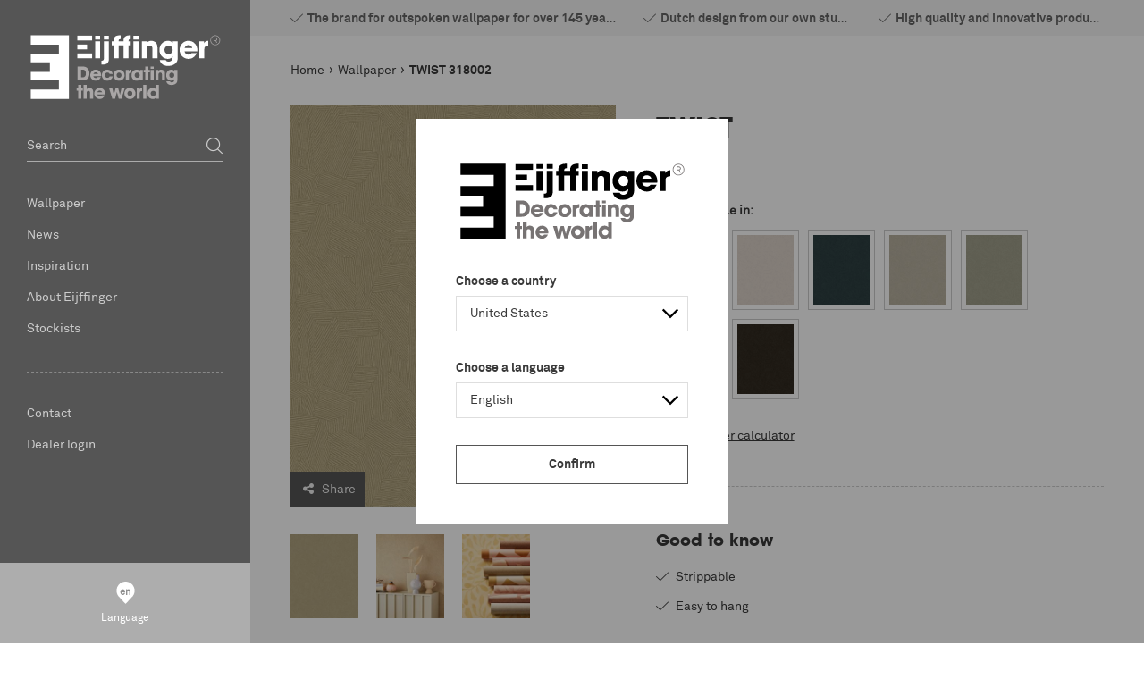

--- FILE ---
content_type: text/html; charset=utf-8
request_url: https://www.eijffinger.com/en-US/twist-318002
body_size: 27480
content:


<!DOCTYPE html>
<html class="has-menu-h language-en " 


    data-country="US"
    data-lang="en"
    data-currency-symbol="€"
    data-currency-decimal=","
    data-currency-group="."
    data-currency-position="2"
    data-currency-locale="nl-NL"
    data-currency-code="EUR"
    data-currency-format=""



>
<head>
<title>Eijffinger - TWIST 318002</title>
<meta charset="UTF-8" />
<meta name="description" content="Eijffinger is gespecialiseerd in het ontwerpen, verkopen en exporteren van een breed spectrum aan hoogwaardige behangcollecties en interieurstoffen." />
<meta name="keywords" content="eijffinger, eiffinger, ijffinger, wallcovering, babykamer, slaapkamer, gordijnen, behangen, babykamers, behang, pip" />
<meta http-equiv="language" content="en">
<meta name="robots" content="index, follow" />


<meta name="viewport" content="width=device-width, initial-scale=1, minimum-scale=1, maximum-scale=1, user-scalable=no, shrink-to-fit=no">


<script>var relativeBaseUrl = '/en-US';</script>

<meta property="og:type" content="product" />
<meta property="og:title" content="TWIST 318002" />
<meta property="og:description" content="" />
<meta property="og:image" content="https://eijffinger-585084.c.cdn77.org/content/images/thumbs/001/0013307_twist-318002_800.jpeg" />
<meta property="og:url" content="https://www.eijffinger.com/twist-318002" />
<meta property="og:site_name" content="Eijffinger United States" />
<meta property="twitter:card" content="summary" />
<meta property="twitter:site" content="Eijffinger United States" />
<meta property="twitter:title" content="TWIST 318002" />
<meta property="twitter:description" content="" />
<meta property="twitter:image" content="https://eijffinger-585084.c.cdn77.org/content/images/thumbs/001/0013307_twist-318002_800.jpeg" />
<meta property="twitter:url" content="https://www.eijffinger.com/twist-318002" />



    <link rel="apple-touch-icon" sizes="57x57" href="/Themes/Eijffinger/Assets/favicon/apple-touch-icon-57x57.png">
    <link rel="apple-touch-icon" sizes="60x60" href="/Themes/Eijffinger/Assets/favicon/apple-touch-icon-60x60.png">
    <link rel="apple-touch-icon" sizes="72x72" href="/Themes/Eijffinger/Assets/favicon/apple-touch-icon-72x72.png">
    <link rel="apple-touch-icon" sizes="76x76" href="/Themes/Eijffinger/Assets/favicon/apple-touch-icon-76x76.png">
    <link rel="apple-touch-icon" sizes="114x114" href="/Themes/Eijffinger/Assets/favicon/apple-touch-icon-114x114.png">
    <link rel="apple-touch-icon" sizes="120x120" href="/Themes/Eijffinger/Assets/favicon/apple-touch-icon-120x120.png">
    <link rel="apple-touch-icon" sizes="144x144" href="/Themes/Eijffinger/Assets/favicon/apple-touch-icon-144x144.png">
    <link rel="apple-touch-icon" sizes="152x152" href="/Themes/Eijffinger/Assets/favicon/apple-touch-icon-152x152.png">
    <link rel="apple-touch-icon" sizes="180x180" href="/Themes/Eijffinger/Assets/favicon/apple-touch-icon-180x180.png">
    <link rel="icon" type="image/png" href="/Themes/Eijffinger/Assets/favicon/favicon-32x32.png" sizes="32x32">
    <link rel="icon" type="image/png" href="/Themes/Eijffinger/Assets/favicon/android-chrome-192x192.png" sizes="192x192">
    <link rel="icon" type="image/png" href="/Themes/Eijffinger/Assets/favicon/favicon-96x96.png" sizes="96x96">
    <link rel="icon" type="image/png" href="/Themes/Eijffinger/Assets/favicon/favicon-16x16.png" sizes="16x16">
    <link rel="manifest" href="/Themes/Eijffinger/Assets/favicon/manifest.json">
    <link rel="mask-icon" href="/Themes/Eijffinger/Assets/favicon/safari-pinned-tab.svg" color="#5bbad5">
    <meta name="msapplication-TileColor" content="#ffffff">
    <meta name="msapplication-TileImage" content="/Themes/Eijffinger/Assets/favicon/mstile-144x144.png">
    <meta name="theme-color" content="#ffffff">
    <meta name="powered-by" content="Katana Commerce">
    
    

<link href="/assets/dist/eijffinger/3.403af22e0d5944273027.css" rel="stylesheet" crossorigin>
<script src="/assets/vendor/modernizr/modernizr-custom.js"></script>



    <script src="https://www.google.com/recaptcha/api.js?render=6LdLJKIUAAAAAGQ9EDFPMzAA3zZJ_HzYyL2z_HSc" type="text/javascript"></script>

<link rel="canonical" href="https://www.eijffinger.com/twist-318002" itemprop="url" />


<link href="https://www.eijffinger.com/en-US/blog/rss/1" rel="alternate" type="application/rss+xml" title="Eijffinger United States: Blog" />        <script>
            dataLayer = [
                {
                'pageType': 'product',
                    'totalAmount': '',
                    'pageCountry': 'NL',
                    'pageLanguage': 'en',
                    'userID': undefined,
                    'visitorLoginState': 'logged-out',
                    
                }
            ];
        </script>

            <!-- Google Tag Manager -->
            <script>
                (function (w, d, s, l, i) {
                    w[l] = w[l] || []; w[l].push({
                        'gtm.start':
                            new Date().getTime(), event: 'gtm.js'
                    }); var f = d.getElementsByTagName(s)[0],
                        j = d.createElement(s), dl = l != 'dataLayer' ? '&l=' + l : ''; j.async = true; j.src =
                        'https://www.googletagmanager.com/gtm.js?id=' + i + dl; f.parentNode.insertBefore(j, f);
                })(window, document, 'script', 'dataLayer', 'GTM-5TJGS8J');</script>
            <!-- End Google Tag Manager -->

<link rel="alternate" hreflang="en-AL" href="/en-AL/twist-318002" />
<link rel="alternate" hreflang="nl-AL" href="/nl-AL/twist-318002" />
<link rel="alternate" hreflang="de-AL" href="/de-AL/twist-318002" />
<link rel="alternate" hreflang="fr-AL" href="/fr-AL/twist-318002" />
<link rel="alternate" hreflang="en-DZ" href="/en-DZ/twist-318002" />
<link rel="alternate" hreflang="nl-DZ" href="/nl-DZ/twist-318002" />
<link rel="alternate" hreflang="de-DZ" href="/de-DZ/twist-318002" />
<link rel="alternate" hreflang="fr-DZ" href="/fr-DZ/twist-318002" />
<link rel="alternate" hreflang="en-AR" href="/en-AR/twist-318002" />
<link rel="alternate" hreflang="nl-AR" href="/nl-AR/twist-318002" />
<link rel="alternate" hreflang="de-AR" href="/de-AR/twist-318002" />
<link rel="alternate" hreflang="fr-AR" href="/fr-AR/twist-318002" />
<link rel="alternate" hreflang="en-AM" href="/en-AM/twist-318002" />
<link rel="alternate" hreflang="nl-AM" href="/nl-AM/twist-318002" />
<link rel="alternate" hreflang="de-AM" href="/de-AM/twist-318002" />
<link rel="alternate" hreflang="fr-AM" href="/fr-AM/twist-318002" />
<link rel="alternate" hreflang="en-AT" href="/en-AT/twist-318002" />
<link rel="alternate" hreflang="nl-AT" href="/nl-AT/twist-318002" />
<link rel="alternate" hreflang="de-AT" href="/de-AT/twist-318002" />
<link rel="alternate" hreflang="fr-AT" href="/fr-AT/twist-318002" />
<link rel="alternate" hreflang="en-AU" href="/en-AU/twist-318002" />
<link rel="alternate" hreflang="nl-AU" href="/nl-AU/twist-318002" />
<link rel="alternate" hreflang="de-AU" href="/de-AU/twist-318002" />
<link rel="alternate" hreflang="fr-AU" href="/fr-AU/twist-318002" />
<link rel="alternate" hreflang="en-AZ" href="/en-AZ/twist-318002" />
<link rel="alternate" hreflang="nl-AZ" href="/nl-AZ/twist-318002" />
<link rel="alternate" hreflang="de-AZ" href="/de-AZ/twist-318002" />
<link rel="alternate" hreflang="fr-AZ" href="/fr-AZ/twist-318002" />
<link rel="alternate" hreflang="en-BH" href="/en-BH/twist-318002" />
<link rel="alternate" hreflang="nl-BH" href="/nl-BH/twist-318002" />
<link rel="alternate" hreflang="de-BH" href="/de-BH/twist-318002" />
<link rel="alternate" hreflang="fr-BH" href="/fr-BH/twist-318002" />
<link rel="alternate" hreflang="en-BE" href="/en-BE/twist-318002" />
<link rel="alternate" hreflang="nl-BE" href="/nl-BE/twist-318002" />
<link rel="alternate" hreflang="de-BE" href="/de-BE/twist-318002" />
<link rel="alternate" hreflang="fr-BE" href="/fr-BE/twist-318002" />
<link rel="alternate" hreflang="en-BT" href="/en-BT/twist-318002" />
<link rel="alternate" hreflang="nl-BT" href="/nl-BT/twist-318002" />
<link rel="alternate" hreflang="de-BT" href="/de-BT/twist-318002" />
<link rel="alternate" hreflang="fr-BT" href="/fr-BT/twist-318002" />
<link rel="alternate" hreflang="en-BA" href="/en-BA/twist-318002" />
<link rel="alternate" hreflang="nl-BA" href="/nl-BA/twist-318002" />
<link rel="alternate" hreflang="de-BA" href="/de-BA/twist-318002" />
<link rel="alternate" hreflang="fr-BA" href="/fr-BA/twist-318002" />
<link rel="alternate" hreflang="en-BR" href="/en-BR/twist-318002" />
<link rel="alternate" hreflang="nl-BR" href="/nl-BR/twist-318002" />
<link rel="alternate" hreflang="de-BR" href="/de-BR/twist-318002" />
<link rel="alternate" hreflang="fr-BR" href="/fr-BR/twist-318002" />
<link rel="alternate" hreflang="en-BG" href="/en-BG/twist-318002" />
<link rel="alternate" hreflang="nl-BG" href="/nl-BG/twist-318002" />
<link rel="alternate" hreflang="de-BG" href="/de-BG/twist-318002" />
<link rel="alternate" hreflang="fr-BG" href="/fr-BG/twist-318002" />
<link rel="alternate" hreflang="en-CA" href="/en-CA/twist-318002" />
<link rel="alternate" hreflang="nl-CA" href="/nl-CA/twist-318002" />
<link rel="alternate" hreflang="de-CA" href="/de-CA/twist-318002" />
<link rel="alternate" hreflang="fr-CA" href="/fr-CA/twist-318002" />
<link rel="alternate" hreflang="en-CL" href="/en-CL/twist-318002" />
<link rel="alternate" hreflang="nl-CL" href="/nl-CL/twist-318002" />
<link rel="alternate" hreflang="de-CL" href="/de-CL/twist-318002" />
<link rel="alternate" hreflang="fr-CL" href="/fr-CL/twist-318002" />
<link rel="alternate" hreflang="en-CN" href="/en-CN/twist-318002" />
<link rel="alternate" hreflang="nl-CN" href="/nl-CN/twist-318002" />
<link rel="alternate" hreflang="de-CN" href="/de-CN/twist-318002" />
<link rel="alternate" hreflang="fr-CN" href="/fr-CN/twist-318002" />
<link rel="alternate" hreflang="en-CO" href="/en-CO/twist-318002" />
<link rel="alternate" hreflang="nl-CO" href="/nl-CO/twist-318002" />
<link rel="alternate" hreflang="de-CO" href="/de-CO/twist-318002" />
<link rel="alternate" hreflang="fr-CO" href="/fr-CO/twist-318002" />
<link rel="alternate" hreflang="en-CR" href="/en-CR/twist-318002" />
<link rel="alternate" hreflang="nl-CR" href="/nl-CR/twist-318002" />
<link rel="alternate" hreflang="de-CR" href="/de-CR/twist-318002" />
<link rel="alternate" hreflang="fr-CR" href="/fr-CR/twist-318002" />
<link rel="alternate" hreflang="en-HR" href="/en-HR/twist-318002" />
<link rel="alternate" hreflang="nl-HR" href="/nl-HR/twist-318002" />
<link rel="alternate" hreflang="de-HR" href="/de-HR/twist-318002" />
<link rel="alternate" hreflang="fr-HR" href="/fr-HR/twist-318002" />
<link rel="alternate" hreflang="en-CY" href="/en-CY/twist-318002" />
<link rel="alternate" hreflang="nl-CY" href="/nl-CY/twist-318002" />
<link rel="alternate" hreflang="de-CY" href="/de-CY/twist-318002" />
<link rel="alternate" hreflang="fr-CY" href="/fr-CY/twist-318002" />
<link rel="alternate" hreflang="en-CZ" href="/en-CZ/twist-318002" />
<link rel="alternate" hreflang="nl-CZ" href="/nl-CZ/twist-318002" />
<link rel="alternate" hreflang="de-CZ" href="/de-CZ/twist-318002" />
<link rel="alternate" hreflang="fr-CZ" href="/fr-CZ/twist-318002" />
<link rel="alternate" hreflang="en-DK" href="/en-DK/twist-318002" />
<link rel="alternate" hreflang="nl-DK" href="/nl-DK/twist-318002" />
<link rel="alternate" hreflang="de-DK" href="/de-DK/twist-318002" />
<link rel="alternate" hreflang="fr-DK" href="/fr-DK/twist-318002" />
<link rel="alternate" hreflang="en-DO" href="/en-DO/twist-318002" />
<link rel="alternate" hreflang="nl-DO" href="/nl-DO/twist-318002" />
<link rel="alternate" hreflang="de-DO" href="/de-DO/twist-318002" />
<link rel="alternate" hreflang="fr-DO" href="/fr-DO/twist-318002" />
<link rel="alternate" hreflang="en-EC" href="/en-EC/twist-318002" />
<link rel="alternate" hreflang="nl-EC" href="/nl-EC/twist-318002" />
<link rel="alternate" hreflang="de-EC" href="/de-EC/twist-318002" />
<link rel="alternate" hreflang="fr-EC" href="/fr-EC/twist-318002" />
<link rel="alternate" hreflang="en-EG" href="/en-EG/twist-318002" />
<link rel="alternate" hreflang="nl-EG" href="/nl-EG/twist-318002" />
<link rel="alternate" hreflang="de-EG" href="/de-EG/twist-318002" />
<link rel="alternate" hreflang="fr-EG" href="/fr-EG/twist-318002" />
<link rel="alternate" hreflang="en-EE" href="/en-EE/twist-318002" />
<link rel="alternate" hreflang="nl-EE" href="/nl-EE/twist-318002" />
<link rel="alternate" hreflang="de-EE" href="/de-EE/twist-318002" />
<link rel="alternate" hreflang="fr-EE" href="/fr-EE/twist-318002" />
<link rel="alternate" hreflang="en-FI" href="/en-FI/twist-318002" />
<link rel="alternate" hreflang="nl-FI" href="/nl-FI/twist-318002" />
<link rel="alternate" hreflang="de-FI" href="/de-FI/twist-318002" />
<link rel="alternate" hreflang="fr-FI" href="/fr-FI/twist-318002" />
<link rel="alternate" hreflang="en-FR" href="/en-FR/twist-318002" />
<link rel="alternate" hreflang="nl-FR" href="/nl-FR/twist-318002" />
<link rel="alternate" hreflang="de-FR" href="/de-FR/twist-318002" />
<link rel="alternate" hreflang="fr-FR" href="/fr-FR/twist-318002" />
<link rel="alternate" hreflang="en-GE" href="/en-GE/twist-318002" />
<link rel="alternate" hreflang="nl-GE" href="/nl-GE/twist-318002" />
<link rel="alternate" hreflang="de-GE" href="/de-GE/twist-318002" />
<link rel="alternate" hreflang="fr-GE" href="/fr-GE/twist-318002" />
<link rel="alternate" hreflang="en-DE" href="/en-DE/twist-318002" />
<link rel="alternate" hreflang="nl-DE" href="/nl-DE/twist-318002" />
<link rel="alternate" hreflang="de-DE" href="/de-DE/twist-318002" />
<link rel="alternate" hreflang="fr-DE" href="/fr-DE/twist-318002" />
<link rel="alternate" hreflang="en-GR" href="/en-GR/twist-318002" />
<link rel="alternate" hreflang="nl-GR" href="/nl-GR/twist-318002" />
<link rel="alternate" hreflang="de-GR" href="/de-GR/twist-318002" />
<link rel="alternate" hreflang="fr-GR" href="/fr-GR/twist-318002" />
<link rel="alternate" hreflang="en-HK" href="/en-HK/twist-318002" />
<link rel="alternate" hreflang="nl-HK" href="/nl-HK/twist-318002" />
<link rel="alternate" hreflang="de-HK" href="/de-HK/twist-318002" />
<link rel="alternate" hreflang="fr-HK" href="/fr-HK/twist-318002" />
<link rel="alternate" hreflang="en-HU" href="/en-HU/twist-318002" />
<link rel="alternate" hreflang="nl-HU" href="/nl-HU/twist-318002" />
<link rel="alternate" hreflang="de-HU" href="/de-HU/twist-318002" />
<link rel="alternate" hreflang="fr-HU" href="/fr-HU/twist-318002" />
<link rel="alternate" hreflang="en-IS" href="/en-IS/twist-318002" />
<link rel="alternate" hreflang="nl-IS" href="/nl-IS/twist-318002" />
<link rel="alternate" hreflang="de-IS" href="/de-IS/twist-318002" />
<link rel="alternate" hreflang="fr-IS" href="/fr-IS/twist-318002" />
<link rel="alternate" hreflang="en-IE" href="/en-IE/twist-318002" />
<link rel="alternate" hreflang="nl-IE" href="/nl-IE/twist-318002" />
<link rel="alternate" hreflang="de-IE" href="/de-IE/twist-318002" />
<link rel="alternate" hreflang="fr-IE" href="/fr-IE/twist-318002" />
<link rel="alternate" hreflang="en-IN" href="/en-IN/twist-318002" />
<link rel="alternate" hreflang="nl-IN" href="/nl-IN/twist-318002" />
<link rel="alternate" hreflang="de-IN" href="/de-IN/twist-318002" />
<link rel="alternate" hreflang="fr-IN" href="/fr-IN/twist-318002" />
<link rel="alternate" hreflang="en-ID" href="/en-ID/twist-318002" />
<link rel="alternate" hreflang="nl-ID" href="/nl-ID/twist-318002" />
<link rel="alternate" hreflang="de-ID" href="/de-ID/twist-318002" />
<link rel="alternate" hreflang="fr-ID" href="/fr-ID/twist-318002" />
<link rel="alternate" hreflang="en-IR" href="/en-IR/twist-318002" />
<link rel="alternate" hreflang="nl-IR" href="/nl-IR/twist-318002" />
<link rel="alternate" hreflang="de-IR" href="/de-IR/twist-318002" />
<link rel="alternate" hreflang="fr-IR" href="/fr-IR/twist-318002" />
<link rel="alternate" hreflang="en-IL" href="/en-IL/twist-318002" />
<link rel="alternate" hreflang="nl-IL" href="/nl-IL/twist-318002" />
<link rel="alternate" hreflang="de-IL" href="/de-IL/twist-318002" />
<link rel="alternate" hreflang="fr-IL" href="/fr-IL/twist-318002" />
<link rel="alternate" hreflang="en-IT" href="/en-IT/twist-318002" />
<link rel="alternate" hreflang="nl-IT" href="/nl-IT/twist-318002" />
<link rel="alternate" hreflang="de-IT" href="/de-IT/twist-318002" />
<link rel="alternate" hreflang="fr-IT" href="/fr-IT/twist-318002" />
<link rel="alternate" hreflang="en-JP" href="/en-JP/twist-318002" />
<link rel="alternate" hreflang="nl-JP" href="/nl-JP/twist-318002" />
<link rel="alternate" hreflang="de-JP" href="/de-JP/twist-318002" />
<link rel="alternate" hreflang="fr-JP" href="/fr-JP/twist-318002" />
<link rel="alternate" hreflang="en-JO" href="/en-JO/twist-318002" />
<link rel="alternate" hreflang="nl-JO" href="/nl-JO/twist-318002" />
<link rel="alternate" hreflang="de-JO" href="/de-JO/twist-318002" />
<link rel="alternate" hreflang="fr-JO" href="/fr-JO/twist-318002" />
<link rel="alternate" hreflang="en-KZ" href="/en-KZ/twist-318002" />
<link rel="alternate" hreflang="nl-KZ" href="/nl-KZ/twist-318002" />
<link rel="alternate" hreflang="de-KZ" href="/de-KZ/twist-318002" />
<link rel="alternate" hreflang="fr-KZ" href="/fr-KZ/twist-318002" />
<link rel="alternate" hreflang="en-KE" href="/en-KE/twist-318002" />
<link rel="alternate" hreflang="nl-KE" href="/nl-KE/twist-318002" />
<link rel="alternate" hreflang="de-KE" href="/de-KE/twist-318002" />
<link rel="alternate" hreflang="fr-KE" href="/fr-KE/twist-318002" />
<link rel="alternate" hreflang="en-KR" href="/en-KR/twist-318002" />
<link rel="alternate" hreflang="nl-KR" href="/nl-KR/twist-318002" />
<link rel="alternate" hreflang="de-KR" href="/de-KR/twist-318002" />
<link rel="alternate" hreflang="fr-KR" href="/fr-KR/twist-318002" />
<link rel="alternate" hreflang="en-KG" href="/en-KG/twist-318002" />
<link rel="alternate" hreflang="nl-KG" href="/nl-KG/twist-318002" />
<link rel="alternate" hreflang="de-KG" href="/de-KG/twist-318002" />
<link rel="alternate" hreflang="fr-KG" href="/fr-KG/twist-318002" />
<link rel="alternate" hreflang="en-KW" href="/en-KW/twist-318002" />
<link rel="alternate" hreflang="nl-KW" href="/nl-KW/twist-318002" />
<link rel="alternate" hreflang="de-KW" href="/de-KW/twist-318002" />
<link rel="alternate" hreflang="fr-KW" href="/fr-KW/twist-318002" />
<link rel="alternate" hreflang="en-LV" href="/en-LV/twist-318002" />
<link rel="alternate" hreflang="nl-LV" href="/nl-LV/twist-318002" />
<link rel="alternate" hreflang="de-LV" href="/de-LV/twist-318002" />
<link rel="alternate" hreflang="fr-LV" href="/fr-LV/twist-318002" />
<link rel="alternate" hreflang="en-LB" href="/en-LB/twist-318002" />
<link rel="alternate" hreflang="nl-LB" href="/nl-LB/twist-318002" />
<link rel="alternate" hreflang="de-LB" href="/de-LB/twist-318002" />
<link rel="alternate" hreflang="fr-LB" href="/fr-LB/twist-318002" />
<link rel="alternate" hreflang="en-LY" href="/en-LY/twist-318002" />
<link rel="alternate" hreflang="nl-LY" href="/nl-LY/twist-318002" />
<link rel="alternate" hreflang="de-LY" href="/de-LY/twist-318002" />
<link rel="alternate" hreflang="fr-LY" href="/fr-LY/twist-318002" />
<link rel="alternate" hreflang="en-LT" href="/en-LT/twist-318002" />
<link rel="alternate" hreflang="nl-LT" href="/nl-LT/twist-318002" />
<link rel="alternate" hreflang="de-LT" href="/de-LT/twist-318002" />
<link rel="alternate" hreflang="fr-LT" href="/fr-LT/twist-318002" />
<link rel="alternate" hreflang="en-LU" href="/en-LU/twist-318002" />
<link rel="alternate" hreflang="nl-LU" href="/nl-LU/twist-318002" />
<link rel="alternate" hreflang="de-LU" href="/de-LU/twist-318002" />
<link rel="alternate" hreflang="fr-LU" href="/fr-LU/twist-318002" />
<link rel="alternate" hreflang="en-MK" href="/en-MK/twist-318002" />
<link rel="alternate" hreflang="nl-MK" href="/nl-MK/twist-318002" />
<link rel="alternate" hreflang="de-MK" href="/de-MK/twist-318002" />
<link rel="alternate" hreflang="fr-MK" href="/fr-MK/twist-318002" />
<link rel="alternate" hreflang="en-MY" href="/en-MY/twist-318002" />
<link rel="alternate" hreflang="nl-MY" href="/nl-MY/twist-318002" />
<link rel="alternate" hreflang="de-MY" href="/de-MY/twist-318002" />
<link rel="alternate" hreflang="fr-MY" href="/fr-MY/twist-318002" />
<link rel="alternate" hreflang="en-MA" href="/en-MA/twist-318002" />
<link rel="alternate" hreflang="nl-MA" href="/nl-MA/twist-318002" />
<link rel="alternate" hreflang="de-MA" href="/de-MA/twist-318002" />
<link rel="alternate" hreflang="fr-MA" href="/fr-MA/twist-318002" />
<link rel="alternate" hreflang="en-MX" href="/en-MX/twist-318002" />
<link rel="alternate" hreflang="nl-MX" href="/nl-MX/twist-318002" />
<link rel="alternate" hreflang="de-MX" href="/de-MX/twist-318002" />
<link rel="alternate" hreflang="fr-MX" href="/fr-MX/twist-318002" />
<link rel="alternate" hreflang="en-MD" href="/en-MD/twist-318002" />
<link rel="alternate" hreflang="nl-MD" href="/nl-MD/twist-318002" />
<link rel="alternate" hreflang="de-MD" href="/de-MD/twist-318002" />
<link rel="alternate" hreflang="fr-MD" href="/fr-MD/twist-318002" />
<link rel="alternate" hreflang="en-ME" href="/en-ME/twist-318002" />
<link rel="alternate" hreflang="nl-ME" href="/nl-ME/twist-318002" />
<link rel="alternate" hreflang="de-ME" href="/de-ME/twist-318002" />
<link rel="alternate" hreflang="fr-ME" href="/fr-ME/twist-318002" />
<link rel="alternate" hreflang="en-NL" href="/en-NL/twist-318002" />
<link rel="alternate" hreflang="nl-NL" href="/nl-NL/twist-318002" />
<link rel="alternate" hreflang="de-NL" href="/de-NL/twist-318002" />
<link rel="alternate" hreflang="fr-NL" href="/fr-NL/twist-318002" />
<link rel="alternate" hreflang="en-NZ" href="/en-NZ/twist-318002" />
<link rel="alternate" hreflang="nl-NZ" href="/nl-NZ/twist-318002" />
<link rel="alternate" hreflang="de-NZ" href="/de-NZ/twist-318002" />
<link rel="alternate" hreflang="fr-NZ" href="/fr-NZ/twist-318002" />
<link rel="alternate" hreflang="en-NG" href="/en-NG/twist-318002" />
<link rel="alternate" hreflang="nl-NG" href="/nl-NG/twist-318002" />
<link rel="alternate" hreflang="de-NG" href="/de-NG/twist-318002" />
<link rel="alternate" hreflang="fr-NG" href="/fr-NG/twist-318002" />
<link rel="alternate" hreflang="en-NO" href="/en-NO/twist-318002" />
<link rel="alternate" hreflang="nl-NO" href="/nl-NO/twist-318002" />
<link rel="alternate" hreflang="de-NO" href="/de-NO/twist-318002" />
<link rel="alternate" hreflang="fr-NO" href="/fr-NO/twist-318002" />
<link rel="alternate" hreflang="en-OM" href="/en-OM/twist-318002" />
<link rel="alternate" hreflang="nl-OM" href="/nl-OM/twist-318002" />
<link rel="alternate" hreflang="de-OM" href="/de-OM/twist-318002" />
<link rel="alternate" hreflang="fr-OM" href="/fr-OM/twist-318002" />
<link rel="alternate" hreflang="en-PK" href="/en-PK/twist-318002" />
<link rel="alternate" hreflang="nl-PK" href="/nl-PK/twist-318002" />
<link rel="alternate" hreflang="de-PK" href="/de-PK/twist-318002" />
<link rel="alternate" hreflang="fr-PK" href="/fr-PK/twist-318002" />
<link rel="alternate" hreflang="en-PA" href="/en-PA/twist-318002" />
<link rel="alternate" hreflang="nl-PA" href="/nl-PA/twist-318002" />
<link rel="alternate" hreflang="de-PA" href="/de-PA/twist-318002" />
<link rel="alternate" hreflang="fr-PA" href="/fr-PA/twist-318002" />
<link rel="alternate" hreflang="en-PE" href="/en-PE/twist-318002" />
<link rel="alternate" hreflang="nl-PE" href="/nl-PE/twist-318002" />
<link rel="alternate" hreflang="de-PE" href="/de-PE/twist-318002" />
<link rel="alternate" hreflang="fr-PE" href="/fr-PE/twist-318002" />
<link rel="alternate" hreflang="en-PH" href="/en-PH/twist-318002" />
<link rel="alternate" hreflang="nl-PH" href="/nl-PH/twist-318002" />
<link rel="alternate" hreflang="de-PH" href="/de-PH/twist-318002" />
<link rel="alternate" hreflang="fr-PH" href="/fr-PH/twist-318002" />
<link rel="alternate" hreflang="en-PL" href="/en-PL/twist-318002" />
<link rel="alternate" hreflang="nl-PL" href="/nl-PL/twist-318002" />
<link rel="alternate" hreflang="de-PL" href="/de-PL/twist-318002" />
<link rel="alternate" hreflang="fr-PL" href="/fr-PL/twist-318002" />
<link rel="alternate" hreflang="en-PT" href="/en-PT/twist-318002" />
<link rel="alternate" hreflang="nl-PT" href="/nl-PT/twist-318002" />
<link rel="alternate" hreflang="de-PT" href="/de-PT/twist-318002" />
<link rel="alternate" hreflang="fr-PT" href="/fr-PT/twist-318002" />
<link rel="alternate" hreflang="en-PR" href="/en-PR/twist-318002" />
<link rel="alternate" hreflang="nl-PR" href="/nl-PR/twist-318002" />
<link rel="alternate" hreflang="de-PR" href="/de-PR/twist-318002" />
<link rel="alternate" hreflang="fr-PR" href="/fr-PR/twist-318002" />
<link rel="alternate" hreflang="en-QA" href="/en-QA/twist-318002" />
<link rel="alternate" hreflang="nl-QA" href="/nl-QA/twist-318002" />
<link rel="alternate" hreflang="de-QA" href="/de-QA/twist-318002" />
<link rel="alternate" hreflang="fr-QA" href="/fr-QA/twist-318002" />
<link rel="alternate" hreflang="en-RO" href="/en-RO/twist-318002" />
<link rel="alternate" hreflang="nl-RO" href="/nl-RO/twist-318002" />
<link rel="alternate" hreflang="de-RO" href="/de-RO/twist-318002" />
<link rel="alternate" hreflang="fr-RO" href="/fr-RO/twist-318002" />
<link rel="alternate" hreflang="en-RU" href="/en-RU/twist-318002" />
<link rel="alternate" hreflang="nl-RU" href="/nl-RU/twist-318002" />
<link rel="alternate" hreflang="de-RU" href="/de-RU/twist-318002" />
<link rel="alternate" hreflang="fr-RU" href="/fr-RU/twist-318002" />
<link rel="alternate" hreflang="en-SA" href="/en-SA/twist-318002" />
<link rel="alternate" hreflang="nl-SA" href="/nl-SA/twist-318002" />
<link rel="alternate" hreflang="de-SA" href="/de-SA/twist-318002" />
<link rel="alternate" hreflang="fr-SA" href="/fr-SA/twist-318002" />
<link rel="alternate" hreflang="en-RS" href="/en-RS/twist-318002" />
<link rel="alternate" hreflang="nl-RS" href="/nl-RS/twist-318002" />
<link rel="alternate" hreflang="de-RS" href="/de-RS/twist-318002" />
<link rel="alternate" hreflang="fr-RS" href="/fr-RS/twist-318002" />
<link rel="alternate" hreflang="en-SG" href="/en-SG/twist-318002" />
<link rel="alternate" hreflang="nl-SG" href="/nl-SG/twist-318002" />
<link rel="alternate" hreflang="de-SG" href="/de-SG/twist-318002" />
<link rel="alternate" hreflang="fr-SG" href="/fr-SG/twist-318002" />
<link rel="alternate" hreflang="en-SI" href="/en-SI/twist-318002" />
<link rel="alternate" hreflang="nl-SI" href="/nl-SI/twist-318002" />
<link rel="alternate" hreflang="de-SI" href="/de-SI/twist-318002" />
<link rel="alternate" hreflang="fr-SI" href="/fr-SI/twist-318002" />
<link rel="alternate" hreflang="en-SK" href="/en-SK/twist-318002" />
<link rel="alternate" hreflang="nl-SK" href="/nl-SK/twist-318002" />
<link rel="alternate" hreflang="de-SK" href="/de-SK/twist-318002" />
<link rel="alternate" hreflang="fr-SK" href="/fr-SK/twist-318002" />
<link rel="alternate" hreflang="en-ZA" href="/en-ZA/twist-318002" />
<link rel="alternate" hreflang="nl-ZA" href="/nl-ZA/twist-318002" />
<link rel="alternate" hreflang="de-ZA" href="/de-ZA/twist-318002" />
<link rel="alternate" hreflang="fr-ZA" href="/fr-ZA/twist-318002" />
<link rel="alternate" hreflang="en-ES" href="/en-ES/twist-318002" />
<link rel="alternate" hreflang="nl-ES" href="/nl-ES/twist-318002" />
<link rel="alternate" hreflang="de-ES" href="/de-ES/twist-318002" />
<link rel="alternate" hreflang="fr-ES" href="/fr-ES/twist-318002" />
<link rel="alternate" hreflang="en-SE" href="/en-SE/twist-318002" />
<link rel="alternate" hreflang="nl-SE" href="/nl-SE/twist-318002" />
<link rel="alternate" hreflang="de-SE" href="/de-SE/twist-318002" />
<link rel="alternate" hreflang="fr-SE" href="/fr-SE/twist-318002" />
<link rel="alternate" hreflang="en-CH" href="/en-CH/twist-318002" />
<link rel="alternate" hreflang="nl-CH" href="/nl-CH/twist-318002" />
<link rel="alternate" hreflang="de-CH" href="/de-CH/twist-318002" />
<link rel="alternate" hreflang="fr-CH" href="/fr-CH/twist-318002" />
<link rel="alternate" hreflang="en-TZ" href="/en-TZ/twist-318002" />
<link rel="alternate" hreflang="nl-TZ" href="/nl-TZ/twist-318002" />
<link rel="alternate" hreflang="de-TZ" href="/de-TZ/twist-318002" />
<link rel="alternate" hreflang="fr-TZ" href="/fr-TZ/twist-318002" />
<link rel="alternate" hreflang="en-TW" href="/en-TW/twist-318002" />
<link rel="alternate" hreflang="nl-TW" href="/nl-TW/twist-318002" />
<link rel="alternate" hreflang="de-TW" href="/de-TW/twist-318002" />
<link rel="alternate" hreflang="fr-TW" href="/fr-TW/twist-318002" />
<link rel="alternate" hreflang="en-TJ" href="/en-TJ/twist-318002" />
<link rel="alternate" hreflang="nl-TJ" href="/nl-TJ/twist-318002" />
<link rel="alternate" hreflang="de-TJ" href="/de-TJ/twist-318002" />
<link rel="alternate" hreflang="fr-TJ" href="/fr-TJ/twist-318002" />
<link rel="alternate" hreflang="en-TH" href="/en-TH/twist-318002" />
<link rel="alternate" hreflang="nl-TH" href="/nl-TH/twist-318002" />
<link rel="alternate" hreflang="de-TH" href="/de-TH/twist-318002" />
<link rel="alternate" hreflang="fr-TH" href="/fr-TH/twist-318002" />
<link rel="alternate" hreflang="en-TN" href="/en-TN/twist-318002" />
<link rel="alternate" hreflang="nl-TN" href="/nl-TN/twist-318002" />
<link rel="alternate" hreflang="de-TN" href="/de-TN/twist-318002" />
<link rel="alternate" hreflang="fr-TN" href="/fr-TN/twist-318002" />
<link rel="alternate" hreflang="en-TR" href="/en-TR/twist-318002" />
<link rel="alternate" hreflang="nl-TR" href="/nl-TR/twist-318002" />
<link rel="alternate" hreflang="de-TR" href="/de-TR/twist-318002" />
<link rel="alternate" hreflang="fr-TR" href="/fr-TR/twist-318002" />
<link rel="alternate" hreflang="en-TM" href="/en-TM/twist-318002" />
<link rel="alternate" hreflang="nl-TM" href="/nl-TM/twist-318002" />
<link rel="alternate" hreflang="de-TM" href="/de-TM/twist-318002" />
<link rel="alternate" hreflang="fr-TM" href="/fr-TM/twist-318002" />
<link rel="alternate" hreflang="en-AE" href="/en-AE/twist-318002" />
<link rel="alternate" hreflang="nl-AE" href="/nl-AE/twist-318002" />
<link rel="alternate" hreflang="de-AE" href="/de-AE/twist-318002" />
<link rel="alternate" hreflang="fr-AE" href="/fr-AE/twist-318002" />
<link rel="alternate" hreflang="en-UA" href="/en-UA/twist-318002" />
<link rel="alternate" hreflang="nl-UA" href="/nl-UA/twist-318002" />
<link rel="alternate" hreflang="de-UA" href="/de-UA/twist-318002" />
<link rel="alternate" hreflang="fr-UA" href="/fr-UA/twist-318002" />
<link rel="alternate" hreflang="en-GB" href="/en-GB/twist-318002" />
<link rel="alternate" hreflang="nl-GB" href="/nl-GB/twist-318002" />
<link rel="alternate" hreflang="de-GB" href="/de-GB/twist-318002" />
<link rel="alternate" hreflang="fr-GB" href="/fr-GB/twist-318002" />
<link rel="alternate" hreflang="en-UY" href="/en-UY/twist-318002" />
<link rel="alternate" hreflang="nl-UY" href="/nl-UY/twist-318002" />
<link rel="alternate" hreflang="de-UY" href="/de-UY/twist-318002" />
<link rel="alternate" hreflang="fr-UY" href="/fr-UY/twist-318002" />
<link rel="alternate" hreflang="en-US" href="/en-US/twist-318002" />
<link rel="alternate" hreflang="nl-US" href="/nl-US/twist-318002" />
<link rel="alternate" hreflang="de-US" href="/de-US/twist-318002" />
<link rel="alternate" hreflang="fr-US" href="/fr-US/twist-318002" />
<link rel="alternate" hreflang="en-UZ" href="/en-UZ/twist-318002" />
<link rel="alternate" hreflang="nl-UZ" href="/nl-UZ/twist-318002" />
<link rel="alternate" hreflang="de-UZ" href="/de-UZ/twist-318002" />
<link rel="alternate" hreflang="fr-UZ" href="/fr-UZ/twist-318002" />
<link rel="alternate" hreflang="en-VE" href="/en-VE/twist-318002" />
<link rel="alternate" hreflang="nl-VE" href="/nl-VE/twist-318002" />
<link rel="alternate" hreflang="de-VE" href="/de-VE/twist-318002" />
<link rel="alternate" hreflang="fr-VE" href="/fr-VE/twist-318002" />
<link rel="alternate" hreflang="en-VN" href="/en-VN/twist-318002" />
<link rel="alternate" hreflang="nl-VN" href="/nl-VN/twist-318002" />
<link rel="alternate" hreflang="de-VN" href="/de-VN/twist-318002" />
<link rel="alternate" hreflang="fr-VN" href="/fr-VN/twist-318002" />

</head>
<body 
class="Product Product-ProductDetails Default-layout" itemscope itemtype="http://schema.org/WebSite" data-user-country-from-ip="US" data-user-country-exclusive-list="de,nl,be,lu,at,fr">


<meta itemprop='name' content="Eijffinger - TWIST 318002" />
<meta itemprop='url' content="https://www.eijffinger.com/" />
        <!-- Google Tag Manager (noscript) -->
        <noscript>
            <iframe src="https://www.googletagmanager.com/ns.html?id=GTM-5TJGS8J" height="0" width="0" style="display: none; visibility: hidden"></iframe>
        </noscript>
        <!-- End Google Tag Manager (noscript) -->




    <div class="ViewportContainer js-viewPortLayout">
        <a id="pageTop"></a>
        <aside class="MainAside">
            <div class="MainAside-content js-sideBarFlexBox" data-menu-toggler="true">

<div class="MobileSearchButton js-mobileSearchButton">
    <div class="u-scalingSvgContainer" style="padding-bottom: 92% /* 100% * 612.01/612.01 */">
        <svg version="1.1" class="u-scalingSvg" xmlns="http://www.w3.org/2000/svg" xmlns:xlink="http://www.w3.org/1999/xlink" x="0px" y="0px"
             viewBox="0 0 612.01 612.01" enable-background="new 0 0 612.01 612.01" xml:space="preserve">
        <g>
        <path d="M606.209,578.714L448.198,423.228C489.576,378.272,515,318.817,515,253.393C514.98,113.439,399.704,0,257.493,0
            C115.282,0,0.006,113.439,0.006,253.393s115.276,253.393,257.487,253.393c61.445,0,117.801-21.253,162.068-56.586
            l158.624,156.099c7.729,7.614,20.277,7.614,28.006,0C613.938,598.686,613.938,586.328,606.209,578.714z M257.493,467.8
            c-120.326,0-217.869-95.993-217.869-214.407S137.167,38.986,257.493,38.986c120.327,0,217.869,95.993,217.869,214.407
            S377.82,467.8,257.493,467.8z" />







      </g>
    </svg>
    </div>
</div>

<div class="Logo">
    <a href="/en-US">
        <img title="" class="Logo--desktop" alt="Eijffinger United States" src="/Themes/Eijffinger/Content/images/logo.svg">
        <img title="" class="Logo--mobile" alt="Eijffinger United States" src="/Themes/Eijffinger/Content/images/logo--mobile.svg">
    </a>
</div>

<div class="js-searchBox">    <div class="SearchBox">
<form action="/en-US/searchlist" class="SearchForm" method="GET" itemscope itemtype="http://schema.org/SearchAction" itemprop="potentialAction">
    <meta itemprop="target" content="https://www.eijffinger.com/en-US/searchlist?q={q}" />

        <div class="SearchBox-title">
            <span>Search</span>
            <div class="SearchBox-hide js-hideSearchBox"><i class="u-iconClose"></i></div>
        </div>
    <div class="SearchBox-content">
<input type="text" aria-labelledby="MainSearchButton" class="Search-input js-SearchInput" data-url="/en-US/searchlist"
    data-autocomplete-url="/en-US/catalog/searchtermautocomplete"
    data-minlength="3"
    data-lang-products-header="Products found"
    data-lang-blog-header="Blog items found"
    data-lang-news-header="Newsitems found"
    data-lang-categories-header="Categories found"
    data-lang-keywords-header="Keywords found"
    autocomplete="off" placeholder="Search"
    name="q"
       itemprop="query-input"
       value=""
/>
<button type="submit" id="MainSearchButton" class="Search-button js-search-button" value="Search" aria-label="Search"><i class="u-iconSearch"></i></button>
    </div>
</form>
    </div>
</div>

<div class="MainNav-mobileMenuBox js-mainMenu MainMenu--classic">
    <div class="MainNav-scrollContainer js-mainMenu-container">
        <nav class="MainNav js-mainMenu-content">
            <ul class="u-cleanlist">




        <li class="has-subs ">
            <a href="/en-US/wallpaper">
                <span>Wallpaper</span>
            </a>
                    <ul class="MainMenu-level0" data-role="page">
                        <li class="MainMenu-BackLink MainMenu-MobOnly">Terug naar hoofdnavigatie</li>
                        <li class="MainMenu-AllLink MainMenu-MobOnly "><a href="/en-US/wallpaper">Alle Wallpaper</a></li>
        <li class="has-subs ">
            <a href="/en-US/wallpaper-new">
                <span>NEW</span>
            </a>
                    <ul class="MainMenu-level1" data-role="page">
                        <li class="MainMenu-BackLink MainMenu-MobOnly">Terug naar Wallpaper</li>
                        <li class="MainMenu-AllLink MainMenu-MobOnly "><a href="/en-US/wallpaper-new">Alle NEW</a></li>
        <li class=" ">
            <a href="/en-US/magnifique-4">
                <span>Magnifique</span>
            </a>

        </li>
        <li class=" ">
            <a href="/en-US/rifle-2">
                <span>Rifle Paper Co.</span>
            </a>

        </li>
        <li class=" ">
            <a href="/en-US/anam-2-2">
                <span>Anam</span>
            </a>

        </li>
        <li class=" ">
            <a href="/en-US/riviera-maison-3">
                <span>Rivi&#232;ra Maison</span>
            </a>

        </li>
        <li class=" ">
            <a href="/en-US/amber-3">
                <span>Amber</span>
            </a>

        </li>
                    </ul>

        </li>
        <li class="has-subs ">
            <a href="/en-US/on-trend-1">
                <span>ON TREND </span>
            </a>
                    <ul class="MainMenu-level1" data-role="page">
                        <li class="MainMenu-BackLink MainMenu-MobOnly">Terug naar Wallpaper</li>
                        <li class="MainMenu-AllLink MainMenu-MobOnly "><a href="/en-US/on-trend-1">Alle ON TREND </a></li>
        <li class="has-subs ">
            <a href="/en-US/inner-peace-">
                <span>INNER PEACE </span>
            </a>
                    <ul class="MainMenu-level2" data-role="page">
                        <li class="MainMenu-BackLink MainMenu-MobOnly">Terug naar ON TREND </li>
                        <li class="MainMenu-AllLink MainMenu-MobOnly "><a href="/en-US/inner-peace-">Alle INNER PEACE </a></li>
        <li class=" ">
            <a href="/en-US/minimal-living-">
                <span>Minimal Living </span>
            </a>

        </li>
        <li class=" ">
            <a href="/en-US/sculpted-clay">
                <span>Sculpted Clay</span>
            </a>

        </li>
        <li class=" ">
            <a href="/en-US/warm-embrace-">
                <span>Warm Embrace </span>
            </a>

        </li>
        <li class=" ">
            <a href="/en-US/indigo-mood">
                <span>Indigo Mood</span>
            </a>

        </li>
                    </ul>

        </li>
        <li class="has-subs ">
            <a href="/en-US/nordic-love-">
                <span>NORDIC LOVE </span>
            </a>
                    <ul class="MainMenu-level2" data-role="page">
                        <li class="MainMenu-BackLink MainMenu-MobOnly">Terug naar ON TREND </li>
                        <li class="MainMenu-AllLink MainMenu-MobOnly "><a href="/en-US/nordic-love-">Alle NORDIC LOVE </a></li>
        <li class=" ">
            <a href="/en-US/sunny-afternoon-">
                <span>Sunny Afternoon </span>
            </a>

        </li>
        <li class=" ">
            <a href="/en-US/pretty-in-stone-pink-">
                <span>Pretty in Stone Pink </span>
            </a>

        </li>
        <li class=" ">
            <a href="/en-US/cool-breeze-">
                <span>Cool Breeze </span>
            </a>

        </li>
        <li class=" ">
            <a href="/en-US/natures-gift-">
                <span>Nature&#39;s Gift </span>
            </a>

        </li>
                    </ul>

        </li>
        <li class="has-subs ">
            <a href="/en-US/boutique-chique">
                <span>BOUTIQUE CHIQUE</span>
            </a>
                    <ul class="MainMenu-level2" data-role="page">
                        <li class="MainMenu-BackLink MainMenu-MobOnly">Terug naar ON TREND </li>
                        <li class="MainMenu-AllLink MainMenu-MobOnly "><a href="/en-US/boutique-chique">Alle BOUTIQUE CHIQUE</a></li>
        <li class=" ">
            <a href="/en-US/rood">
                <span>Ruby Velvet</span>
            </a>

        </li>
        <li class=" ">
            <a href="/en-US/groen">
                <span>Classy Pine</span>
            </a>

        </li>
        <li class=" ">
            <a href="/en-US/goud">
                <span>Golden Sparkle</span>
            </a>

        </li>
        <li class=" ">
            <a href="/en-US/taupe">
                <span>Magical Dusk</span>
            </a>

        </li>
                    </ul>

        </li>
                    </ul>

        </li>
        <li class="has-subs ">
            <a href="/en-US/wallpaper-pip-studio">
                <span>PIP STUDIO</span>
            </a>
                    <ul class="MainMenu-level1" data-role="page">
                        <li class="MainMenu-BackLink MainMenu-MobOnly">Terug naar Wallpaper</li>
                        <li class="MainMenu-AllLink MainMenu-MobOnly "><a href="/en-US/wallpaper-pip-studio">Alle PIP STUDIO</a></li>
        <li class=" ">
            <a href="/en-US/pip-studio-3-2">
                <span>Pip Studio 3</span>
            </a>

        </li>
        <li class=" ">
            <a href="/en-US/wallpaper-pip-studio-4">
                <span>Pip Studio 4</span>
            </a>

        </li>
        <li class=" ">
            <a href="/en-US/pip-studio-5-4">
                <span>Pip Studio 5</span>
            </a>

        </li>
        <li class=" ">
            <a href="/en-US/pip-studio-wallpowers">
                <span>Pip Studio wallpowers</span>
            </a>

        </li>
        <li class=" ">
            <a href="/en-US/pip-studio-6-4">
                <span>Pip Studio 6</span>
            </a>

        </li>
                    </ul>

        </li>
        <li class="has-subs ">
            <a href="/en-US/wallpaper-murals">
                <span>MURALS</span>
            </a>
                    <ul class="MainMenu-level1" data-role="page">
                        <li class="MainMenu-BackLink MainMenu-MobOnly">Terug naar Wallpaper</li>
                        <li class="MainMenu-AllLink MainMenu-MobOnly "><a href="/en-US/wallpaper-murals">Alle MURALS</a></li>
        <li class=" ">
            <a href="/en-US/wallpaper/wallpower/botanic">
                <span>Botanic</span>
            </a>

        </li>
        <li class=" ">
            <a href="/en-US/wallpaper/murals/kids">
                <span>Kids</span>
            </a>

        </li>
        <li class=" ">
            <a href="/en-US/line-drawings">
                <span>Line drawings</span>
            </a>

        </li>
                    </ul>

        </li>
                    </ul>

        </li>

                <li >
                    <a href="/en-US/news"><span>News</span></a>
                </li>
                <li >
                    <a href="/en-US/homepage-inspiratie"><span>Inspiration</span></a>
                </li>
                <li ><a href="/en-US/about-eijffinger"><span>About Eijffinger</span></a></li>
                    <li >
                        <a href="/en-US/shoplocator"><span>Stockists</span></a>
                    </li>
                                                    <li  id="is-custserviceLink">
                        <a href="/en-US/customerservice"><span>Contact</span></a>
                    </li>
                
                <li>
                    <a href="https://portal.eijffinger.com/login" title="Dealer login" target="_blank">
                        <span>Dealer login</span>
                    </a>
                </li>
            </ul>
        </nav>
    </div>
</div>



<div class="NavTiles js-relocateOnLarge">
    <div class="NavTiles-tile NavTiles-language js-NavTile">



    <div class="NavTiles-initial">
        <div class="NavTiles-initial-top">
            <div class="NavTiles-iconBox">
                <div class="u-scalingSvgContainer">
                    <svg version="1.1" id="Capa_1" class="u-scalingSvg" xmlns="http://www.w3.org/2000/svg" xmlns:xlink="http://www.w3.org/1999/xlink" x="0px" y="0px"
                         viewBox="89.556 123.311 416.168 515.267"
                         enable-background="new 89.556 123.311 416.168 515.267" xml:space="preserve">
                        <path d="M444.777,184.253L444.777,184.253c-81.256-81.256-213.007-81.256-294.274,0l0,0
                        c-73.22,73.22-81.462,191.082-19.324,273.929L297.64,638.578l166.461-180.396C526.24,375.335,517.998,257.472,444.777,184.253z"/>
                    </svg>
                </div>
                <span class="NavTiles-count is-languageChoice">en</span>
            </div>
        </div>
        <div class="NavTiles-initial-bottom">
            <div class="NavTiles-title">Language</div>
        </div>
    </div>
    <div class="NavTiles-slideUp js-navTileSlideUp js-localizationPicker js-countryPicker
        js-showCountryInPicker
        js-showLanguageInPicker
        
        " data-seo-format="{language}-{store}/twist-318002">
        <div class="NavTiles-close js-navTileClose">
            <i class="u-iconClose"></i>
        </div>
        <div class="NavTiles-languageOptions">
            <div class="NavTiles-languageOptions-wrapper js-navTileLangOptions">
                <div class="NavTiles-languageOptions-title">
                    Choose a country
                </div>
                <select class="SelectBox js-countrySelection" data-store-ids="-1">
                    <option value="" data-store-id="-1">Choose a country</option>
                        <option value="87"
                                data-store-code="AL"
                                data-country-code="AL"
                                data-store-ids="7"
                                
                        >
                            Albania
                        </option>
                        <option value="238"
                                data-store-code="DZ"
                                data-country-code="DZ"
                                data-store-ids="88"
                                
                        >
                            Algeria
                        </option>
                        <option value="3"
                                data-store-code="AR"
                                data-country-code="AR"
                                data-store-ids="8"
                                
                        >
                            Argentina
                        </option>
                        <option value="4"
                                data-store-code="AM"
                                data-country-code="AM"
                                data-store-ids="9"
                                
                        >
                            Armenia
                        </option>
                        <option value="6"
                                data-store-code="AU"
                                data-country-code="AU"
                                data-store-ids="10"
                                
                        >
                            Australia
                        </option>
                        <option value="7"
                                data-store-code="AT"
                                data-country-code="AT"
                                data-store-ids="55"
                                
                        >
                            Austria
                        </option>
                        <option value="8"
                                data-store-code="AZ"
                                data-country-code="AZ"
                                data-store-ids="11"
                                
                        >
                            Azerbaijan
                        </option>
                        <option value="95"
                                data-store-code="BH"
                                data-country-code="BH"
                                data-store-ids="12"
                                
                        >
                            Bahrain
                        </option>
                        <option value="12"
                                data-store-code="BE"
                                data-country-code="BE"
                                data-store-ids="2,4,1"
                                
                        >
                            Belgium
                        </option>
                        <option value="98"
                                data-store-code="BT"
                                data-country-code="BT"
                                data-store-ids="13"
                                
                        >
                            Bhutan
                        </option>
                        <option value="16"
                                data-store-code="BA"
                                data-country-code="BA"
                                data-store-ids="90"
                                
                        >
                            Bosnia and Herzegowina
                        </option>
                        <option value="17"
                                data-store-code="BR"
                                data-country-code="BR"
                                data-store-ids="14"
                                
                        >
                            Brazil
                        </option>
                        <option value="18"
                                data-store-code="BG"
                                data-country-code="BG"
                                data-store-ids="15"
                                
                        >
                            Bulgaria
                        </option>
                        <option value="2"
                                data-store-code="CA"
                                data-country-code="CA"
                                data-store-ids="16"
                                
                        >
                            Canada
                        </option>
                        <option value="20"
                                data-store-code="CL"
                                data-country-code="CL"
                                data-store-ids="17"
                                
                        >
                            Chile
                        </option>
                        <option value="21"
                                data-store-code="CN"
                                data-country-code="CN"
                                data-store-ids="18"
                                
                        >
                            China
                        </option>
                        <option value="22"
                                data-store-code="CO"
                                data-country-code="CO"
                                data-store-ids="19"
                                
                        >
                            Colombia
                        </option>
                        <option value="23"
                                data-store-code="CR"
                                data-country-code="CR"
                                data-store-ids="20"
                                
                        >
                            Costa Rica
                        </option>
                        <option value="24"
                                data-store-code="HR"
                                data-country-code="HR"
                                data-store-ids="21"
                                
                        >
                            Croatia
                        </option>
                        <option value="26"
                                data-store-code="CY"
                                data-country-code="CY"
                                data-store-ids="22"
                                
                        >
                            Cyprus
                        </option>
                        <option value="27"
                                data-store-code="CZ"
                                data-country-code="CZ"
                                data-store-ids="72"
                                
                        >
                            Czech Republic
                        </option>
                        <option value="28"
                                data-store-code="DK"
                                data-country-code="DK"
                                data-store-ids="23"
                                
                        >
                            Denmark
                        </option>
                        <option value="29"
                                data-store-code="DO"
                                data-country-code="DO"
                                data-store-ids="24"
                                
                        >
                            Dominican Republic
                        </option>
                        <option value="30"
                                data-store-code="EC"
                                data-country-code="EC"
                                data-store-ids="103"
                                
                        >
                            Ecuador
                        </option>
                        <option value="31"
                                data-store-code="EG"
                                data-country-code="EG"
                                data-store-ids="25"
                                
                        >
                            Egypt
                        </option>
                        <option value="121"
                                data-store-code="EE"
                                data-country-code="EE"
                                data-store-ids="27"
                                
                        >
                            Estonia
                        </option>
                        <option value="32"
                                data-store-code="FI"
                                data-country-code="FI"
                                data-store-ids="29"
                                
                        >
                            Finland
                        </option>
                        <option value="33"
                                data-store-code="FR"
                                data-country-code="FR"
                                data-store-ids="6"
                                
                        >
                            France
                        </option>
                        <option value="34"
                                data-store-code="GE"
                                data-country-code="GE"
                                data-store-ids="30"
                                
                        >
                            Georgia
                        </option>
                        <option value="35"
                                data-store-code="DE"
                                data-country-code="DE"
                                data-store-ids="5"
                                
                        >
                            Germany
                        </option>
                        <option value="37"
                                data-store-code="GR"
                                data-country-code="GR"
                                data-store-ids="31"
                                
                        >
                            Greece
                        </option>
                        <option value="39"
                                data-store-code="HK"
                                data-country-code="HK"
                                data-store-ids="33"
                                
                        >
                            Hong Kong
                        </option>
                        <option value="40"
                                data-store-code="HU"
                                data-country-code="HU"
                                data-store-ids="32"
                                
                        >
                            Hungary
                        </option>
                        <option value="242"
                                data-store-code="IS"
                                data-country-code="IS"
                                data-store-ids="92"
                                
                        >
                            Iceland
                        </option>
                        <option value="41"
                                data-store-code="IN"
                                data-country-code="IN"
                                data-store-ids="35"
                                
                        >
                            India
                        </option>
                        <option value="243"
                                data-store-code="ID"
                                data-country-code="ID"
                                data-store-ids="93"
                                
                        >
                            Indonesia
                        </option>
                        <option value="143"
                                data-store-code="IR"
                                data-country-code="IR"
                                data-store-ids="36"
                                
                        >
                            Iran (Islamic Republic of)
                        </option>
                        <option value="43"
                                data-store-code="IE"
                                data-country-code="IE"
                                data-store-ids="34"
                                
                        >
                            Ireland
                        </option>
                        <option value="44"
                                data-store-code="IL"
                                data-country-code="IL"
                                data-store-ids="37"
                                
                        >
                            Israel
                        </option>
                        <option value="45"
                                data-store-code="IT"
                                data-country-code="IT"
                                data-store-ids="38"
                                
                        >
                            Italy
                        </option>
                        <option value="47"
                                data-store-code="JP"
                                data-country-code="JP"
                                data-store-ids="39"
                                
                        >
                            Japan
                        </option>
                        <option value="48"
                                data-store-code="JO"
                                data-country-code="JO"
                                data-store-ids="40"
                                
                        >
                            Jordan
                        </option>
                        <option value="49"
                                data-store-code="KZ"
                                data-country-code="KZ"
                                data-store-ids="41"
                                
                        >
                            Kazakhstan
                        </option>
                        <option value="145"
                                data-store-code="KE"
                                data-country-code="KE"
                                data-store-ids="95"
                                
                        >
                            Kenya
                        </option>
                        <option value="51"
                                data-store-code="KW"
                                data-country-code="KW"
                                data-store-ids="43"
                                
                        >
                            Kuwait
                        </option>
                        <option value="148"
                                data-store-code="KG"
                                data-country-code="KG"
                                data-store-ids="42"
                                
                        >
                            Kyrgyzstan
                        </option>
                        <option value="150"
                                data-store-code="LV"
                                data-country-code="LV"
                                data-store-ids="44"
                                
                        >
                            Latvia
                        </option>
                        <option value="151"
                                data-store-code="LB"
                                data-country-code="LB"
                                data-store-ids="45"
                                
                        >
                            Lebanon
                        </option>
                        <option value="154"
                                data-store-code="LY"
                                data-country-code="LY"
                                data-store-ids="97"
                                
                        >
                            Libyan Arab Jamahiriya
                        </option>
                        <option value="156"
                                data-store-code="LT"
                                data-country-code="LT"
                                data-store-ids="46"
                                
                        >
                            Lithuania
                        </option>
                        <option value="157"
                                data-store-code="LU"
                                data-country-code="LU"
                                data-store-ids="2,4,1"
                                
                        >
                            Luxembourg
                        </option>
                        <option value="159"
                                data-store-code="MK"
                                data-country-code="MK"
                                data-store-ids="47"
                                
                        >
                            Macedonia
                        </option>
                        <option value="52"
                                data-store-code="MY"
                                data-country-code="MY"
                                data-store-ids="98"
                                
                        >
                            Malaysia
                        </option>
                        <option value="53"
                                data-store-code="MX"
                                data-country-code="MX"
                                data-store-ids="49"
                                
                        >
                            Mexico
                        </option>
                        <option value="171"
                                data-store-code="MD"
                                data-country-code="MD"
                                data-store-ids="50"
                                
                        >
                            Moldova
                        </option>
                        <option value="174"
                                data-store-code="ME"
                                data-country-code="ME"
                                data-store-ids="51"
                                
                        >
                            Montenegro
                        </option>
                        <option value="176"
                                data-store-code="MA"
                                data-country-code="MA"
                                data-store-ids="48"
                                
                        >
                            Morocco
                        </option>
                        <option value="54"
                                data-store-code="NL"
                                data-country-code="NL"
                                data-store-ids="2,4,1"
                                
                        >
                            Netherlands
                        </option>
                        <option value="55"
                                data-store-code="NZ"
                                data-country-code="NZ"
                                data-store-ids="52"
                                
                        >
                            New Zealand
                        </option>
                        <option value="186"
                                data-store-code="NG"
                                data-country-code="NG"
                                data-store-ids="53"
                                
                        >
                            Nigeria
                        </option>
                        <option value="56"
                                data-store-code="NO"
                                data-country-code="NO"
                                data-store-ids="54"
                                
                        >
                            Norway
                        </option>
                        <option value="190"
                                data-store-code="OM"
                                data-country-code="OM"
                                data-store-ids="99"
                                
                        >
                            Oman
                        </option>
                        <option value="57"
                                data-store-code="PK"
                                data-country-code="PK"
                                data-store-ids="104"
                                
                        >
                            Pakistan
                        </option>
                        <option value="192"
                                data-store-code="PA"
                                data-country-code="PA"
                                data-store-ids="56"
                                
                        >
                            Panama
                        </option>
                        <option value="59"
                                data-store-code="PE"
                                data-country-code="PE"
                                data-store-ids="57"
                                
                        >
                            Peru
                        </option>
                        <option value="60"
                                data-store-code="PH"
                                data-country-code="PH"
                                data-store-ids="28"
                                
                        >
                            Philippines
                        </option>
                        <option value="61"
                                data-store-code="PL"
                                data-country-code="PL"
                                data-store-ids="58"
                                
                        >
                            Poland
                        </option>
                        <option value="62"
                                data-store-code="PT"
                                data-country-code="PT"
                                data-store-ids="59"
                                
                        >
                            Portugal
                        </option>
                        <option value="63"
                                data-store-code="PR"
                                data-country-code="PR"
                                data-store-ids="60"
                                
                        >
                            Puerto Rico
                        </option>
                        <option value="64"
                                data-store-code="QA"
                                data-country-code="QA"
                                data-store-ids="61"
                                
                        >
                            Qatar
                        </option>
                        <option value="65"
                                data-store-code="RO"
                                data-country-code="RO"
                                data-store-ids="62"
                                
                        >
                            Romania
                        </option>
                        <option value="66"
                                data-store-code="RU"
                                data-country-code="RU"
                                data-store-ids="63"
                                
                        >
                            Russia
                        </option>
                        <option value="67"
                                data-store-code="SA"
                                data-country-code="SA"
                                data-store-ids="64"
                                
                        >
                            Saudi Arabia
                        </option>
                        <option value="85"
                                data-store-code="RS"
                                data-country-code="RS"
                                data-store-ids="65"
                                
                        >
                            Serbia
                        </option>
                        <option value="68"
                                data-store-code="SG"
                                data-country-code="SG"
                                data-store-ids="66"
                                
                        >
                            Singapore
                        </option>
                        <option value="69"
                                data-store-code="SK"
                                data-country-code="SK"
                                data-store-ids="68"
                                
                        >
                            Slovakia (Slovak Republic)
                        </option>
                        <option value="70"
                                data-store-code="SI"
                                data-country-code="SI"
                                data-store-ids="67"
                                
                        >
                            Slovenia
                        </option>
                        <option value="71"
                                data-store-code="ZA"
                                data-country-code="ZA"
                                data-store-ids="84"
                                
                        >
                            South Africa
                        </option>
                        <option value="147"
                                data-store-code="KR"
                                data-country-code="KR"
                                data-store-ids="96"
                                
                        >
                            South Korea
                        </option>
                        <option value="72"
                                data-store-code="ES"
                                data-country-code="ES"
                                data-store-ids="69"
                                
                        >
                            Spain
                        </option>
                        <option value="73"
                                data-store-code="SE"
                                data-country-code="SE"
                                data-store-ids="85"
                                
                        >
                            Sweden
                        </option>
                        <option value="74"
                                data-store-code="CH"
                                data-country-code="CH"
                                data-store-ids="86"
                                
                        >
                            Switzerland
                        </option>
                        <option value="75"
                                data-store-code="TW"
                                data-country-code="TW"
                                data-store-ids="71"
                                
                        >
                            Taiwan
                        </option>
                        <option value="217"
                                data-store-code="TJ"
                                data-country-code="TJ"
                                data-store-ids="100"
                                
                        >
                            Tajikistan
                        </option>
                        <option value="218"
                                data-store-code="TZ"
                                data-country-code="TZ"
                                data-store-ids="102"
                                
                        >
                            Tanzania
                        </option>
                        <option value="76"
                                data-store-code="TH"
                                data-country-code="TH"
                                data-store-ids="101"
                                
                        >
                            Thailand
                        </option>
                        <option value="223"
                                data-store-code="TN"
                                data-country-code="TN"
                                data-store-ids="73"
                                
                        >
                            Tunisia
                        </option>
                        <option value="77"
                                data-store-code="TR"
                                data-country-code="TR"
                                data-store-ids="74"
                                
                        >
                            Turkey
                        </option>
                        <option value="224"
                                data-store-code="TM"
                                data-country-code="TM"
                                data-store-ids="75"
                                
                        >
                            Turkmenistan
                        </option>
                        <option value="78"
                                data-store-code="UA"
                                data-country-code="UA"
                                data-store-ids="77"
                                
                        >
                            Ukraine
                        </option>
                        <option value="79"
                                data-store-code="AE"
                                data-country-code="AE"
                                data-store-ids="76"
                                
                        >
                            United Arab Emirates
                        </option>
                        <option value="80"
                                data-store-code="GB"
                                data-country-code="GB"
                                data-store-ids="26"
                                
                        >
                            United Kingdom
                        </option>
                        <option value="1"
                                data-store-code="US"
                                data-country-code="US"
                                data-store-ids="79"
                                selected
                        >
                            United States
                        </option>
                        <option value="82"
                                data-store-code="UY"
                                data-country-code="UY"
                                data-store-ids="78"
                                
                        >
                            Uruguay
                        </option>
                        <option value="83"
                                data-store-code="UZ"
                                data-country-code="UZ"
                                data-store-ids="80"
                                
                        >
                            Uzbekistan
                        </option>
                        <option value="84"
                                data-store-code="VE"
                                data-country-code="VE"
                                data-store-ids="82"
                                
                        >
                            Venezuela
                        </option>
                        <option value="230"
                                data-store-code="VN"
                                data-country-code="VN"
                                data-store-ids="83"
                                
                        >
                            Viet Nam
                        </option>
                </select>
                <div class="NavTiles-languageOptions-title">
                    Choose a language
                </div>
                <select class="SelectBox js-languageSelection" data-store-ids="-1">
                    <option data-store-ids="-1">Choose a language</option>
                        <option value="1" data-code="en" data-store-ids="7,88,8,9,55,10,11,12,89,2,13,90,14,15,16,17,18,19,20,21,22,72,23,24,103,25,27,91,29,6,30,5,31,33,32,92,34,35,93,36,94,37,38,39,40,41,95,96,42,43,44,45,97,46,4,47,98,48,49,50,51,1,52,53,54,99,104,56,57,28,58,59,60,61,62,63,64,65,66,67,68,84,69,85,86,70,102,71,100,101,73,74,75,76,77,26,78,79,80,82,83" selected>
                            English
                        </option>
                        <option value="2" data-code="nl" data-store-ids="7,88,8,9,55,10,11,12,89,2,13,90,14,15,16,17,18,19,20,21,22,72,23,24,103,25,27,91,29,6,30,5,31,33,32,92,34,35,93,36,94,37,38,39,40,41,95,96,42,43,44,45,97,46,4,47,98,48,49,50,51,1,52,53,54,99,104,56,57,28,58,59,60,61,62,63,64,65,66,67,68,84,69,85,86,70,102,71,100,101,73,74,75,76,77,26,78,79,80,82,83" >
                            Nederlands
                        </option>
                        <option value="4" data-code="de" data-store-ids="7,88,8,9,55,10,11,12,89,2,13,90,14,15,16,17,18,19,20,21,22,72,23,24,103,25,27,91,29,6,30,5,31,33,32,92,34,35,93,36,94,37,38,39,40,41,95,96,42,43,44,45,97,46,4,47,98,48,49,50,51,1,52,53,54,99,104,56,57,28,58,59,60,61,62,63,64,65,66,67,68,84,69,85,86,70,102,71,100,101,73,74,75,76,77,26,78,79,80,82,83" >
                            Deutsch
                        </option>
                        <option value="3" data-code="fr" data-store-ids="7,88,8,9,55,10,11,12,89,2,13,90,14,15,16,17,18,19,20,21,22,72,23,24,103,25,27,91,29,6,30,5,31,33,32,92,34,35,93,36,94,37,38,39,40,41,95,96,42,43,44,45,97,46,4,47,98,48,49,50,51,1,52,53,54,99,104,56,57,28,58,59,60,61,62,63,64,65,66,67,68,84,69,85,86,70,102,71,100,101,73,74,75,76,77,26,78,79,80,82,83" >
                            French
                        </option>
                </select>
            </div>
            <div class="LanguagePopup-button">
                <button class="Button Button--default js-language-country-submit" type="button">Confirm</button>
            </div>
        </div>
    </div>

    </div>


</div>


            </div>
        </aside>

        <div class="MainContainer js-prependCookieBar">
            <div class="MainContainer-content">
                    <header class="MainHeader">
    <div class="UspBox">

<div class="TopicBox">

    <div class="Topic">
        <div class="Topic-text">


            <div class="Topic-details">
<ul class="u-cleanList">
<li><strong>The brand for outspoken wallpaper for over 145 years!</strong></li>
<li><strong>Dutch design from our own studio</strong></li>
<li><strong>High quality and innovative products</strong></li>
</ul>
            </div>


        </div>
        
    </div>

</div>
    </div>

<div class="ServiceBar-flyouts">
    <div class="u-flex js-flyoutLanguageOriginalLocation">



    <div class="FlyoutLocalizationPicker js-localizationPicker js-countryPicker
        js-showCountryInPicker
        js-showLanguageInPicker
        
        " data-seo-format="{language}-{store}/twist-318002">
        <div class="FlyoutLocalizationPicker-wrapper">
            <div class="FlyoutPopup-Logo">
                <img title="" src="/Themes/Eijffinger/Content/images/logo--popup.svg">
            </div>
            <div class="FlyoutLocalizationPicker-content">
                <div class="FlyoutLocalizationPicker-select">
                    <div class="FlyoutLocalizationPicker-select-title">Choose a country</div>
                    <select class="js-countrySelection" data-user-country="Katana.Models.Web.Common.CountryWithStoresModel?.CountryCode" selected data-store-ids="-1">
                            <option value="87"
                            data-store-code="al"
                            data-country-code="AL"
                            data-store-ids="7"
                            
                            >Albania</option>
                            <option value="238"
                            data-store-code="dz"
                            data-country-code="DZ"
                            data-store-ids="88"
                            
                            >Algeria</option>
                            <option value="3"
                            data-store-code="ar"
                            data-country-code="AR"
                            data-store-ids="8"
                            
                            >Argentina</option>
                            <option value="4"
                            data-store-code="am"
                            data-country-code="AM"
                            data-store-ids="9"
                            
                            >Armenia</option>
                            <option value="6"
                            data-store-code="au"
                            data-country-code="AU"
                            data-store-ids="10"
                            
                            >Australia</option>
                            <option value="7"
                            data-store-code="at"
                            data-country-code="AT"
                            data-store-ids="55"
                            
                            >Austria</option>
                            <option value="8"
                            data-store-code="az"
                            data-country-code="AZ"
                            data-store-ids="11"
                            
                            >Azerbaijan</option>
                            <option value="95"
                            data-store-code="bh"
                            data-country-code="BH"
                            data-store-ids="12"
                            
                            >Bahrain</option>
                            <option value="12"
                            data-store-code="be"
                            data-country-code="BE"
                            data-store-ids="2,4,1"
                            
                            >Belgium</option>
                            <option value="98"
                            data-store-code="bt"
                            data-country-code="BT"
                            data-store-ids="13"
                            
                            >Bhutan</option>
                            <option value="16"
                            data-store-code="ba"
                            data-country-code="BA"
                            data-store-ids="90"
                            
                            >Bosnia and Herzegowina</option>
                            <option value="17"
                            data-store-code="br"
                            data-country-code="BR"
                            data-store-ids="14"
                            
                            >Brazil</option>
                            <option value="18"
                            data-store-code="bg"
                            data-country-code="BG"
                            data-store-ids="15"
                            
                            >Bulgaria</option>
                            <option value="2"
                            data-store-code="ca"
                            data-country-code="CA"
                            data-store-ids="16"
                            
                            >Canada</option>
                            <option value="20"
                            data-store-code="cl"
                            data-country-code="CL"
                            data-store-ids="17"
                            
                            >Chile</option>
                            <option value="21"
                            data-store-code="cn"
                            data-country-code="CN"
                            data-store-ids="18"
                            
                            >China</option>
                            <option value="22"
                            data-store-code="co"
                            data-country-code="CO"
                            data-store-ids="19"
                            
                            >Colombia</option>
                            <option value="23"
                            data-store-code="cr"
                            data-country-code="CR"
                            data-store-ids="20"
                            
                            >Costa Rica</option>
                            <option value="24"
                            data-store-code="hr"
                            data-country-code="HR"
                            data-store-ids="21"
                            
                            >Croatia</option>
                            <option value="26"
                            data-store-code="cy"
                            data-country-code="CY"
                            data-store-ids="22"
                            
                            >Cyprus</option>
                            <option value="27"
                            data-store-code="cz"
                            data-country-code="CZ"
                            data-store-ids="72"
                            
                            >Czech Republic</option>
                            <option value="28"
                            data-store-code="dk"
                            data-country-code="DK"
                            data-store-ids="23"
                            
                            >Denmark</option>
                            <option value="29"
                            data-store-code="do"
                            data-country-code="DO"
                            data-store-ids="24"
                            
                            >Dominican Republic</option>
                            <option value="30"
                            data-store-code="ec"
                            data-country-code="EC"
                            data-store-ids="103"
                            
                            >Ecuador</option>
                            <option value="31"
                            data-store-code="eg"
                            data-country-code="EG"
                            data-store-ids="25"
                            
                            >Egypt</option>
                            <option value="121"
                            data-store-code="ee"
                            data-country-code="EE"
                            data-store-ids="27"
                            
                            >Estonia</option>
                            <option value="32"
                            data-store-code="fi"
                            data-country-code="FI"
                            data-store-ids="29"
                            
                            >Finland</option>
                            <option value="33"
                            data-store-code="fr"
                            data-country-code="FR"
                            data-store-ids="6"
                            
                            >France</option>
                            <option value="34"
                            data-store-code="ge"
                            data-country-code="GE"
                            data-store-ids="30"
                            
                            >Georgia</option>
                            <option value="35"
                            data-store-code="de"
                            data-country-code="DE"
                            data-store-ids="5"
                            
                            >Germany</option>
                            <option value="37"
                            data-store-code="gr"
                            data-country-code="GR"
                            data-store-ids="31"
                            
                            >Greece</option>
                            <option value="39"
                            data-store-code="hk"
                            data-country-code="HK"
                            data-store-ids="33"
                            
                            >Hong Kong</option>
                            <option value="40"
                            data-store-code="hu"
                            data-country-code="HU"
                            data-store-ids="32"
                            
                            >Hungary</option>
                            <option value="242"
                            data-store-code="is"
                            data-country-code="IS"
                            data-store-ids="92"
                            
                            >Iceland</option>
                            <option value="41"
                            data-store-code="in"
                            data-country-code="IN"
                            data-store-ids="35"
                            
                            >India</option>
                            <option value="243"
                            data-store-code="id"
                            data-country-code="ID"
                            data-store-ids="93"
                            
                            >Indonesia</option>
                            <option value="143"
                            data-store-code="ir"
                            data-country-code="IR"
                            data-store-ids="36"
                            
                            >Iran (Islamic Republic of)</option>
                            <option value="43"
                            data-store-code="ie"
                            data-country-code="IE"
                            data-store-ids="34"
                            
                            >Ireland</option>
                            <option value="44"
                            data-store-code="il"
                            data-country-code="IL"
                            data-store-ids="37"
                            
                            >Israel</option>
                            <option value="45"
                            data-store-code="it"
                            data-country-code="IT"
                            data-store-ids="38"
                            
                            >Italy</option>
                            <option value="47"
                            data-store-code="jp"
                            data-country-code="JP"
                            data-store-ids="39"
                            
                            >Japan</option>
                            <option value="48"
                            data-store-code="jo"
                            data-country-code="JO"
                            data-store-ids="40"
                            
                            >Jordan</option>
                            <option value="49"
                            data-store-code="kz"
                            data-country-code="KZ"
                            data-store-ids="41"
                            
                            >Kazakhstan</option>
                            <option value="145"
                            data-store-code="ke"
                            data-country-code="KE"
                            data-store-ids="95"
                            
                            >Kenya</option>
                            <option value="51"
                            data-store-code="kw"
                            data-country-code="KW"
                            data-store-ids="43"
                            
                            >Kuwait</option>
                            <option value="148"
                            data-store-code="kg"
                            data-country-code="KG"
                            data-store-ids="42"
                            
                            >Kyrgyzstan</option>
                            <option value="150"
                            data-store-code="lv"
                            data-country-code="LV"
                            data-store-ids="44"
                            
                            >Latvia</option>
                            <option value="151"
                            data-store-code="lb"
                            data-country-code="LB"
                            data-store-ids="45"
                            
                            >Lebanon</option>
                            <option value="154"
                            data-store-code="ly"
                            data-country-code="LY"
                            data-store-ids="97"
                            
                            >Libyan Arab Jamahiriya</option>
                            <option value="156"
                            data-store-code="lt"
                            data-country-code="LT"
                            data-store-ids="46"
                            
                            >Lithuania</option>
                            <option value="157"
                            data-store-code="lu"
                            data-country-code="LU"
                            data-store-ids="2,4,1"
                            
                            >Luxembourg</option>
                            <option value="159"
                            data-store-code="mk"
                            data-country-code="MK"
                            data-store-ids="47"
                            
                            >Macedonia</option>
                            <option value="52"
                            data-store-code="my"
                            data-country-code="MY"
                            data-store-ids="98"
                            
                            >Malaysia</option>
                            <option value="53"
                            data-store-code="mx"
                            data-country-code="MX"
                            data-store-ids="49"
                            
                            >Mexico</option>
                            <option value="171"
                            data-store-code="md"
                            data-country-code="MD"
                            data-store-ids="50"
                            
                            >Moldova</option>
                            <option value="174"
                            data-store-code="me"
                            data-country-code="ME"
                            data-store-ids="51"
                            
                            >Montenegro</option>
                            <option value="176"
                            data-store-code="ma"
                            data-country-code="MA"
                            data-store-ids="48"
                            
                            >Morocco</option>
                            <option value="54"
                            data-store-code="nl"
                            data-country-code="NL"
                            data-store-ids="2,4,1"
                            
                            >Netherlands</option>
                            <option value="55"
                            data-store-code="nz"
                            data-country-code="NZ"
                            data-store-ids="52"
                            
                            >New Zealand</option>
                            <option value="186"
                            data-store-code="ng"
                            data-country-code="NG"
                            data-store-ids="53"
                            
                            >Nigeria</option>
                            <option value="56"
                            data-store-code="no"
                            data-country-code="NO"
                            data-store-ids="54"
                            
                            >Norway</option>
                            <option value="190"
                            data-store-code="om"
                            data-country-code="OM"
                            data-store-ids="99"
                            
                            >Oman</option>
                            <option value="57"
                            data-store-code="pk"
                            data-country-code="PK"
                            data-store-ids="104"
                            
                            >Pakistan</option>
                            <option value="192"
                            data-store-code="pa"
                            data-country-code="PA"
                            data-store-ids="56"
                            
                            >Panama</option>
                            <option value="59"
                            data-store-code="pe"
                            data-country-code="PE"
                            data-store-ids="57"
                            
                            >Peru</option>
                            <option value="60"
                            data-store-code="ph"
                            data-country-code="PH"
                            data-store-ids="28"
                            
                            >Philippines</option>
                            <option value="61"
                            data-store-code="pl"
                            data-country-code="PL"
                            data-store-ids="58"
                            
                            >Poland</option>
                            <option value="62"
                            data-store-code="pt"
                            data-country-code="PT"
                            data-store-ids="59"
                            
                            >Portugal</option>
                            <option value="63"
                            data-store-code="pr"
                            data-country-code="PR"
                            data-store-ids="60"
                            
                            >Puerto Rico</option>
                            <option value="64"
                            data-store-code="qa"
                            data-country-code="QA"
                            data-store-ids="61"
                            
                            >Qatar</option>
                            <option value="65"
                            data-store-code="ro"
                            data-country-code="RO"
                            data-store-ids="62"
                            
                            >Romania</option>
                            <option value="66"
                            data-store-code="ru"
                            data-country-code="RU"
                            data-store-ids="63"
                            
                            >Russia</option>
                            <option value="67"
                            data-store-code="sa"
                            data-country-code="SA"
                            data-store-ids="64"
                            
                            >Saudi Arabia</option>
                            <option value="85"
                            data-store-code="rs"
                            data-country-code="RS"
                            data-store-ids="65"
                            
                            >Serbia</option>
                            <option value="68"
                            data-store-code="sg"
                            data-country-code="SG"
                            data-store-ids="66"
                            
                            >Singapore</option>
                            <option value="69"
                            data-store-code="sk"
                            data-country-code="SK"
                            data-store-ids="68"
                            
                            >Slovakia (Slovak Republic)</option>
                            <option value="70"
                            data-store-code="si"
                            data-country-code="SI"
                            data-store-ids="67"
                            
                            >Slovenia</option>
                            <option value="71"
                            data-store-code="za"
                            data-country-code="ZA"
                            data-store-ids="84"
                            
                            >South Africa</option>
                            <option value="147"
                            data-store-code="kr"
                            data-country-code="KR"
                            data-store-ids="96"
                            
                            >South Korea</option>
                            <option value="72"
                            data-store-code="es"
                            data-country-code="ES"
                            data-store-ids="69"
                            
                            >Spain</option>
                            <option value="73"
                            data-store-code="se"
                            data-country-code="SE"
                            data-store-ids="85"
                            
                            >Sweden</option>
                            <option value="74"
                            data-store-code="ch"
                            data-country-code="CH"
                            data-store-ids="86"
                            
                            >Switzerland</option>
                            <option value="75"
                            data-store-code="tw"
                            data-country-code="TW"
                            data-store-ids="71"
                            
                            >Taiwan</option>
                            <option value="217"
                            data-store-code="tj"
                            data-country-code="TJ"
                            data-store-ids="100"
                            
                            >Tajikistan</option>
                            <option value="218"
                            data-store-code="tz"
                            data-country-code="TZ"
                            data-store-ids="102"
                            
                            >Tanzania</option>
                            <option value="76"
                            data-store-code="th"
                            data-country-code="TH"
                            data-store-ids="101"
                            
                            >Thailand</option>
                            <option value="223"
                            data-store-code="tn"
                            data-country-code="TN"
                            data-store-ids="73"
                            
                            >Tunisia</option>
                            <option value="77"
                            data-store-code="tr"
                            data-country-code="TR"
                            data-store-ids="74"
                            
                            >Turkey</option>
                            <option value="224"
                            data-store-code="tm"
                            data-country-code="TM"
                            data-store-ids="75"
                            
                            >Turkmenistan</option>
                            <option value="78"
                            data-store-code="ua"
                            data-country-code="UA"
                            data-store-ids="77"
                            
                            >Ukraine</option>
                            <option value="79"
                            data-store-code="ae"
                            data-country-code="AE"
                            data-store-ids="76"
                            
                            >United Arab Emirates</option>
                            <option value="80"
                            data-store-code="gb"
                            data-country-code="GB"
                            data-store-ids="26"
                            
                            >United Kingdom</option>
                            <option value="1"
                            data-store-code="us"
                            data-country-code="US"
                            data-store-ids="79"
                            selected
                            >United States</option>
                            <option value="82"
                            data-store-code="uy"
                            data-country-code="UY"
                            data-store-ids="78"
                            
                            >Uruguay</option>
                            <option value="83"
                            data-store-code="uz"
                            data-country-code="UZ"
                            data-store-ids="80"
                            
                            >Uzbekistan</option>
                            <option value="84"
                            data-store-code="ve"
                            data-country-code="VE"
                            data-store-ids="82"
                            
                            >Venezuela</option>
                            <option value="230"
                            data-store-code="vn"
                            data-country-code="VN"
                            data-store-ids="83"
                            
                            >Viet Nam</option>
                    </select>
                </div>
                <div class="FlyoutLocalizationPicker-select">
                    <div class="FlyoutLocalizationPicker-select-title">Choose a language</div>
                    <select class="js-languageSelection" selected data-store-ids="-1">
                        <option value="" disabled selected data-store-ids="-1">Choose a language</option>
                            <option value="1" data-code="en" data-store-ids="7,88,8,9,55,10,11,12,89,2,13,90,14,15,16,17,18,19,20,21,22,72,23,24,103,25,27,91,29,6,30,5,31,33,32,92,34,35,93,36,94,37,38,39,40,41,95,96,42,43,44,45,97,46,4,47,98,48,49,50,51,1,52,53,54,99,104,56,57,28,58,59,60,61,62,63,64,65,66,67,68,84,69,85,86,70,102,71,100,101,73,74,75,76,77,26,78,79,80,82,83" selected>
                                English
                            </option>
                            <option value="2" data-code="nl" data-store-ids="7,88,8,9,55,10,11,12,89,2,13,90,14,15,16,17,18,19,20,21,22,72,23,24,103,25,27,91,29,6,30,5,31,33,32,92,34,35,93,36,94,37,38,39,40,41,95,96,42,43,44,45,97,46,4,47,98,48,49,50,51,1,52,53,54,99,104,56,57,28,58,59,60,61,62,63,64,65,66,67,68,84,69,85,86,70,102,71,100,101,73,74,75,76,77,26,78,79,80,82,83" >
                                Nederlands
                            </option>
                            <option value="4" data-code="de" data-store-ids="7,88,8,9,55,10,11,12,89,2,13,90,14,15,16,17,18,19,20,21,22,72,23,24,103,25,27,91,29,6,30,5,31,33,32,92,34,35,93,36,94,37,38,39,40,41,95,96,42,43,44,45,97,46,4,47,98,48,49,50,51,1,52,53,54,99,104,56,57,28,58,59,60,61,62,63,64,65,66,67,68,84,69,85,86,70,102,71,100,101,73,74,75,76,77,26,78,79,80,82,83" >
                                Deutsch
                            </option>
                            <option value="3" data-code="fr" data-store-ids="7,88,8,9,55,10,11,12,89,2,13,90,14,15,16,17,18,19,20,21,22,72,23,24,103,25,27,91,29,6,30,5,31,33,32,92,34,35,93,36,94,37,38,39,40,41,95,96,42,43,44,45,97,46,4,47,98,48,49,50,51,1,52,53,54,99,104,56,57,28,58,59,60,61,62,63,64,65,66,67,68,84,69,85,86,70,102,71,100,101,73,74,75,76,77,26,78,79,80,82,83" >
                                French
                            </option>
                    </select>
                </div>
                <div class="FlyoutLocalizationPicker-button">
                    <button class="Button Button--default js-language-country-submit" type="button">Confirm</button>
                </div>
            </div>
        </div>
    </div>

    </div>
</div>
                    </header>

                <main class="MainContent" role="main">
                    <div class="MainContent-top">


    <script>
        var __katanaSuccesMessages = [
            
        ]
        var __katanaErrorMessages = [
            
        ]
    </script>

<div id="dialog-notifications-success" class="Message Message--success" title="Notification" style="display:none;">
</div>
<div id="dialog-notifications-error" class="Message Message--error" title="Error" style="display:none;">
</div>
<div id="js-barNotification" style="display:none;">
    <span class="close" title="Close">&nbsp;</span>
</div>

                    </div>
                    <div class="MainContent-center">
                        

<div class="l-columnOne">
    <section class="Page">

        
    <section class="Breadcrumbs">
        <ul class="u-cleanlist" itemscope itemtype="http://schema.org/BreadcrumbList">
            <li itemprop="itemListElement" itemscope itemtype="http://schema.org/ListItem">
                <a href="/en-US" itemprop="item">
                    <span itemprop="name">Home</span>
                </a>
                <meta itemprop="position" content="1" />
            </li>
                <li itemprop="itemListElement" itemscope itemtype="http://schema.org/ListItem">
                        <a href="/en-US/wallpaper" itemprop="item">
                            <span itemprop="name">Wallpaper</span>
                        </a>
                    <meta itemprop="position" content="2" />
                </li>
                <li itemprop="itemListElement" itemscope itemtype="http://schema.org/ListItem">
                        <span class="Breadcrumbs-current" itemprop="name">TWIST 318002</span>
                    <meta itemprop="position" content="3" />
                </li>
        </ul>
    </section>



        <section class="Page-content">
            <section class="Page-body">
                

                


<div class="ProductPage" itemscope itemtype="http://schema.org/Product" data-productid="11161">
    <div class="ProductPage-wrapper">
    <div class="ProductPage-left js-productPageLeft">
        <div class="ProductPage-productTitle u-hideOnSM">
            <meta itemprop="name" content="TWIST 318002"/>
            <meta itemprop="url" content="/en-US/twist-318002">
            <h1>
                <span>TWIST</span> <span>318002</span>
            </h1>
        </div>

<div class="ProductGallery">
    <div class="ProductGallery-stage">
        <a href="https://eijffinger-585084.c.cdn77.org/content/images/thumbs/001/0013307_twist-318002.jpeg" title="TWIST 318002" id="ProductMainImage" class="MagicZoom" data-options="hint: off; cssClass: white-bg; zoomMode: off; lazyZoom:true;">
            <div class="PictureBox"><picture id="ProductGallery-stage-11161" itemprop="image"><source media="(max-width:480px)" srcset="https://eijffinger-585084.c.cdn77.org/content/images/thumbs/001/0013307_twist-318002_480.jpeg" />
<source media="(max-width:640px)" srcset="https://eijffinger-585084.c.cdn77.org/content/images/thumbs/001/0013307_twist-318002_640.jpeg" />
<source media="(max-width:720px)" srcset="https://eijffinger-585084.c.cdn77.org/content/images/thumbs/001/0013307_twist-318002_720.jpeg" />
<source media="(max-width:800px)" srcset="https://eijffinger-585084.c.cdn77.org/content/images/thumbs/001/0013307_twist-318002_800.jpeg" />
<img alt="Picture of TWIST 318002" itemprop="image" src="https://eijffinger-585084.c.cdn77.org/content/images/thumbs/001/0013307_twist-318002_800.jpeg" title="Picture of TWIST 318002" />
</picture></div>
        </a>





        <div class="ShareButtons">
            <div class="ShareButtons-title js-shareButtonsTitle"><i class="icon-share"></i>Share</div>
            <div class="ShareButtons-content js-shareButtonsContent">
                <!--Facebook like button-->                                 <div id="fb-root"></div>                                 <script>(function(d, s, id) {                                   var js, fjs = d.getElementsByTagName(s)[0];                                   if (d.getElementById(id)) return;                                   js = d.createElement(s); js.id = id;                                   js.src = "//connect.facebook.net/nl_NL/sdk.js#xfbml=1&version=v2.5";                                   fjs.parentNode.insertBefore(js, fjs);                                 }(document, 'script', 'facebook-jssdk'));</script>                                 <div class="ShareButtons-button">                                     <div class="fb-like" data-href="https://www.eijffinger.com/en-us/twist-318002" data-layout="button" data-action="like" data-show-faces="false" data-share="true"></div>                                 </div>                                  <!--Twitter tweet link button-->                                 <div class="ShareButtons-button">                                     <a href="https://twitter.com/share" class="twitter-share-button">Tweet</a>                                 </div>                                 <script>!function(d,s,id){var js,fjs=d.getElementsByTagName(s)[0],p=/^http:/.test(d.location)?'http':'https';if(!d.getElementById(id)){js=d.createElement(s);js.id=id;js.src=p+'://platform.twitter.com/widgets.js';fjs.parentNode.insertBefore(js,fjs);}}(document, 'script', 'twitter-wjs');</script>                                  <!--Pinterest pin button-->                                 <script async defer src="//assets.pinterest.com/js/pinit.js"></script>                                 <div class="ShareButtons-button">                                     <a data-pin-do="buttonBookmark" data-pin-color="red" href="https://www.pinterest.com/pin/create/button/"><img src="//assets.pinterest.com/images/pidgets/pinit_fg_en_rect_red_20.png" /></a>                                 </div>
            </div>
        </div>
    </div>

        <div class="ProductGallery-thumbs">
                <div class="ProductGallery-thumb">
                    <a data-zoom-id="ProductMainImage" data-options="lazyZoom:true;" data-image="https://eijffinger-585084.c.cdn77.org/content/images/thumbs/001/0013307_twist-318002_800.jpeg" href="https://eijffinger-585084.c.cdn77.org/content/images/thumbs/001/0013307_twist-318002.jpeg" title="TWIST 318002">
                        <div class="PictureBox--lazy PictureBox"><picture><img alt="Picture of TWIST 318002" data-src="https://eijffinger-585084.c.cdn77.org/content/images/thumbs/001/0013307_twist-318002_170.jpeg" itemprop="image" title="Picture of TWIST 318002" />
</picture></div>
                    </a>
                </div>
                <div class="ProductGallery-thumb">
                    <a data-zoom-id="ProductMainImage" data-options="lazyZoom:true;" data-image="https://eijffinger-585084.c.cdn77.org/content/images/thumbs/001/0013181_318002_hover_800.jpeg" href="https://eijffinger-585084.c.cdn77.org/content/images/thumbs/001/0013181_318002_hover.jpeg" title="TWIST 318002">
                        <div class="PictureBox--lazy PictureBox"><picture><img alt="Picture of TWIST 318002" data-src="https://eijffinger-585084.c.cdn77.org/content/images/thumbs/001/0013181_318002_hover_170.jpeg" itemprop="image" title="Picture of TWIST 318002" />
</picture></div>
                    </a>
                </div>
                <div class="ProductGallery-thumb">
                    <a data-zoom-id="ProductMainImage" data-options="lazyZoom:true;" data-image="https://eijffinger-585084.c.cdn77.org/content/images/thumbs/001/0013182_318002_A_800.jpeg" href="https://eijffinger-585084.c.cdn77.org/content/images/thumbs/001/0013182_318002_A.jpeg" title="TWIST 318002">
                        <div class="PictureBox--lazy PictureBox"><picture><img alt="Picture of TWIST 318002" data-src="https://eijffinger-585084.c.cdn77.org/content/images/thumbs/001/0013182_318002_A_170.jpeg" itemprop="image" title="Picture of TWIST 318002" />
</picture></div>
                    </a>
                </div>
        </div>
</div>
    </div>

    <div class="ProductPage-right">
    <div class="ProductPage-productTitle u-hideOnSMLt">
        <meta itemprop="name" content="TWIST 318002"/>
        <meta itemprop="url" content="/en-US/twist-318002">
        <h1>
            <span>TWIST</span> <span>318002</span>
        </h1>
    </div>

    <div class="ProductPriceBox">


<script type="text/javascript">
    var priceValForDynUpd_11161 = 92.95;
</script>


    </div>


    <div class="Attributes js-attributes">
            <div
                class="Attribute js-attribute js-additionalAttribute Attribute-ColorSquares has-associatedProducts"
                data-attributeid="1"
                data-attributerequired="False"
                data-attribute-name=""
            >
                <div class="Attribute-title">
                    <label class="text-prompt" id="Attribute-title-618">
                        Also available in:
                    </label>
                </div>
                <div class="Attribute-content">



<ul class="Attributes-optionList is-color u-cleanlist js-attributeOptionList" data-attributeid="618">
    <li class="AttributeItem  js-attributeItem">
        <div class="AttributeItem-wrapper Attributes-optionList-wrapper">
            <label for="product_attribute_11161_1_618_3313" aria-label="TWIST 318003">
                <span title="TWIST 318003  [€ 92,95]">
                            <a
                                href="/en-US/twist-318003"
                                title="TWIST 318003"
                                data-quickediturl=""
                                data-quickviewurl=""
                                class="mz-thumb   ">
                                    <div class="PictureBox--lazy PictureBox"><picture width="170"><img alt="" data-src="https://eijffinger-585084.c.cdn77.org/content/images/thumbs/001/0013169_318003_170.jpeg" itemprop="image" title="" />
</picture></div>
                            </a>
                </span>
                <input id="product_attribute_11161_1_618_3313" type="radio" name="product_attribute_11161_1_618" value="3313" data-attributevalueid="3313" aria-labelledby="Attribute-title-618" data-attributeid="1"  />
                
                
            </label>
        </div>
    </li>
    <li class="AttributeItem  js-attributeItem">
        <div class="AttributeItem-wrapper Attributes-optionList-wrapper">
            <label for="product_attribute_11161_1_618_3312" aria-label="TWIST 318000">
                <span title="TWIST 318000  [€ 92,95]">
                            <a
                                href="/en-US/twist-318000"
                                title="TWIST 318000"
                                data-quickediturl=""
                                data-quickviewurl=""
                                class="mz-thumb   ">
                                    <div class="PictureBox--lazy PictureBox"><picture width="170"><img alt="" data-src="https://eijffinger-585084.c.cdn77.org/content/images/thumbs/001/0013166_318000_170.jpeg" itemprop="image" title="" />
</picture></div>
                            </a>
                </span>
                <input id="product_attribute_11161_1_618_3312" type="radio" name="product_attribute_11161_1_618" value="3312" data-attributevalueid="3312" aria-labelledby="Attribute-title-618" data-attributeid="1"  />
                
                
            </label>
        </div>
    </li>
    <li class="AttributeItem  js-attributeItem">
        <div class="AttributeItem-wrapper Attributes-optionList-wrapper">
            <label for="product_attribute_11161_1_618_3311" aria-label="TWIST 318006">
                <span title="TWIST 318006  [€ 92,95]">
                            <a
                                href="/en-US/twist-318006"
                                title="TWIST 318006"
                                data-quickediturl=""
                                data-quickviewurl=""
                                class="mz-thumb   ">
                                    <div class="PictureBox--lazy PictureBox"><picture width="170"><img alt="" data-src="https://eijffinger-585084.c.cdn77.org/content/images/thumbs/001/0013172_318006_170.jpeg" itemprop="image" title="" />
</picture></div>
                            </a>
                </span>
                <input id="product_attribute_11161_1_618_3311" type="radio" name="product_attribute_11161_1_618" value="3311" data-attributevalueid="3311" aria-labelledby="Attribute-title-618" data-attributeid="1"  />
                
                
            </label>
        </div>
    </li>
    <li class="AttributeItem  js-attributeItem">
        <div class="AttributeItem-wrapper Attributes-optionList-wrapper">
            <label for="product_attribute_11161_1_618_3310" aria-label="TWIST 318001">
                <span title="TWIST 318001  [€ 92,95]">
                            <a
                                href="/en-US/twist-318001"
                                title="TWIST 318001"
                                data-quickediturl=""
                                data-quickviewurl=""
                                class="mz-thumb   ">
                                    <div class="PictureBox--lazy PictureBox"><picture width="170"><img alt="" data-src="https://eijffinger-585084.c.cdn77.org/content/images/thumbs/001/0013167_318001_170.jpeg" itemprop="image" title="" />
</picture></div>
                            </a>
                </span>
                <input id="product_attribute_11161_1_618_3310" type="radio" name="product_attribute_11161_1_618" value="3310" data-attributevalueid="3310" aria-labelledby="Attribute-title-618" data-attributeid="1"  />
                
                
            </label>
        </div>
    </li>
    <li class="AttributeItem  js-attributeItem">
        <div class="AttributeItem-wrapper Attributes-optionList-wrapper">
            <label for="product_attribute_11161_1_618_3309" aria-label="TWIST 318007">
                <span title="TWIST 318007  [€ 92,95]">
                            <a
                                href="/en-US/twist-318007"
                                title="TWIST 318007"
                                data-quickediturl=""
                                data-quickviewurl=""
                                class="mz-thumb   ">
                                    <div class="PictureBox--lazy PictureBox"><picture width="170"><img alt="" data-src="https://eijffinger-585084.c.cdn77.org/content/images/thumbs/001/0013173_318007_170.jpeg" itemprop="image" title="" />
</picture></div>
                            </a>
                </span>
                <input id="product_attribute_11161_1_618_3309" type="radio" name="product_attribute_11161_1_618" value="3309" data-attributevalueid="3309" aria-labelledby="Attribute-title-618" data-attributeid="1"  />
                
                
            </label>
        </div>
    </li>
    <li class="AttributeItem  js-attributeItem">
        <div class="AttributeItem-wrapper Attributes-optionList-wrapper">
            <label for="product_attribute_11161_1_618_3308" aria-label="TWIST 318005">
                <span title="TWIST 318005  [€ 92,95]">
                            <a
                                href="/en-US/twist-318005"
                                title="TWIST 318005"
                                data-quickediturl=""
                                data-quickviewurl=""
                                class="mz-thumb   ">
                                    <div class="PictureBox--lazy PictureBox"><picture width="170"><img alt="" data-src="https://eijffinger-585084.c.cdn77.org/content/images/thumbs/001/0013171_318005_170.jpeg" itemprop="image" title="" />
</picture></div>
                            </a>
                </span>
                <input id="product_attribute_11161_1_618_3308" type="radio" name="product_attribute_11161_1_618" value="3308" data-attributevalueid="3308" aria-labelledby="Attribute-title-618" data-attributeid="1"  />
                
                
            </label>
        </div>
    </li>
    <li class="AttributeItem  js-attributeItem">
        <div class="AttributeItem-wrapper Attributes-optionList-wrapper">
            <label for="product_attribute_11161_1_618_3307" aria-label="TWIST 318004">
                <span title="TWIST 318004  [€ 92,95]">
                            <a
                                href="/en-US/twist-318004"
                                title="TWIST 318004"
                                data-quickediturl=""
                                data-quickviewurl=""
                                class="mz-thumb   ">
                                    <div class="PictureBox--lazy PictureBox"><picture width="170"><img alt="" data-src="https://eijffinger-585084.c.cdn77.org/content/images/thumbs/001/0013170_318004_170.jpeg" itemprop="image" title="" />
</picture></div>
                            </a>
                </span>
                <input id="product_attribute_11161_1_618_3307" type="radio" name="product_attribute_11161_1_618" value="3307" data-attributevalueid="3307" aria-labelledby="Attribute-title-618" data-attributeid="1"  />
                
                
            </label>
        </div>
    </li>
</ul>
                </div>
            </div>
    </div>

<script>



    var anyAvailable_11161 = [];

                    anyAvailable_11161["3313"] = true;
                    anyAvailable_11161["3312"] = true;
                    anyAvailable_11161["3311"] = true;
                    anyAvailable_11161["3310"] = true;
                    anyAvailable_11161["3309"] = true;
                    anyAvailable_11161["3308"] = true;
                    anyAvailable_11161["3307"] = true;
</script>

        <script type="text/javascript">
            //Price adjustment table
            var priceAdjustmentTable_11161 = [];
            //Price adjustment table initialize
            priceAdjustmentTable_11161['1=3313'] = 92.95;
priceAdjustmentTable_11161['1=3312'] = 92.95;
priceAdjustmentTable_11161['1=3311'] = 92.95;
priceAdjustmentTable_11161['1=3310'] = 92.95;
priceAdjustmentTable_11161['1=3309'] = 92.95;
priceAdjustmentTable_11161['1=3308'] = 92.95;
priceAdjustmentTable_11161['1=3307'] = 92.95;

        </script>




    
        <div class="Productpage-calculator js-productpageCalculator"
             data-label-title="Wallpaper calculator"
             data-label-width="Width"
             data-label-height="Height"
             data-label-new-wall="New wall"
             data-label-result1="You need at least"
             data-label-result2="roll(s)"
             data-label-wall="Wall"
             data-label-cm="cm"
             data-width="52"
             data-height="1000"
             data-pattern-height="0"
             data-is-staggered="false">
            
        </div>

    <!--product add to cart box-->
<form action="/en-US/twist-318002" id="js-productPageForm" method="post"></form>

    <div class="ProductPage-usps">
        <div class="Usp-wrapper">
            <div class="Usp-title">
                <h2>Good to know</h2>
            </div>
            <div class="Usp-content">

                 <div class="Usp-item">
Strippable                 </div>
                 <div class="Usp-item">
Easy to hang                 </div>
            </div>
        </div>

    </div>
</div>
</div>
<div class="ProductPage-specs">

         <div class="Specs-title">Specifications</div>
         <div class="Specs-wrapper">

                 <div class="Specs-item ">
                         <div class="Specs-name">
                             <span>Articlenumber</span>
                         </div>
                     <div class="Specs-value">
318002
                     </div>
                 </div>
                 <div class="Specs-item ">
                         <div class="Specs-name">
                             <span>Colour</span>
                         </div>
                     <div class="Specs-value">
yellow/ocher, gold
                     </div>
                 </div>
                 <div class="Specs-item ">
                         <div class="Specs-name">
                             <span>Dimensions</span>
                         </div>
                     <div class="Specs-value">
length 10 m x width 0.52 m
                     </div>
                 </div>
                 <div class="Specs-item ">
                         <div class="Specs-name">
                             <span>Design/print</span>
                         </div>
                     <div class="Specs-value">
structures
                     </div>
                 </div>
                 <div class="Specs-item ">
                         <div class="Specs-name">
                             <span>Item per</span>
                         </div>
                     <div class="Specs-value">
roll
                     </div>
                 </div>
                 <div class="Specs-item ">
                         <div class="Specs-name">
                             <span>Style</span>
                         </div>
                     <div class="Specs-value">
basic, chic/glamour
                     </div>
                 </div>
                 <div class="Specs-item ">
                         <div class="Specs-name">
                             <span>Look</span>
                         </div>
                     <div class="Specs-value">
matt, metallic/shiny, structure/texture
                     </div>
                 </div>
                 <div class="Specs-item Specs-item-collection">
                         <div class="Specs-name">
                             <span>Collection</span>
                         </div>
                     <div class="Specs-value">
TWIST
                     </div>
                 </div>
                 <div class="Specs-item ">
                         <div class="Specs-name">
                             <span>Other colours</span>
                         </div>
                     <div class="Specs-value">
not applicable
                     </div>
                 </div>
                 <div class="Specs-item ">
                         <div class="Specs-name">
                             <span>Material</span>
                         </div>
                     <div class="Specs-value">
non-woven
                     </div>
                 </div>
                 <div class="Specs-item ">
                         <div class="Specs-name">
                             <span>Adhesive advice</span>
                         </div>
                     <div class="Specs-value">
paste the wall
                     </div>
                 </div>
                 <div class="Specs-item ">
                         <div class="Specs-name">
                             <span>Pattern repeat</span>
                         </div>
                     <div class="Specs-value">
none
                     </div>
                 </div>
         </div>

</div>



<div class="ProductPage-relatedProducts">

    <div class="ManufacturerProducts">
        <div class="ManufacturerProducts-title">From the same collection</div>
        <div class="ManufacturerProducts-content">

        <div class="ProductGrid">

<div class="ProductBox" data-productid="11193">
    <div class="ProductBox-wrapper">
        <div class="js-showAltImage ProductBox-img">
            <a href="/en-US/twist-318042" title="Show details for TWIST 318042">
<div class="PictureBox--lazy PictureBox"><picture class="ProductBox-img-alt js-product-image-alt"><source data-srcset="https://eijffinger-585084.c.cdn77.org/content/images/thumbs/001/0013239_318042_hover_480.jpeg" media="(max-width:480px)" />
<source data-srcset="https://eijffinger-585084.c.cdn77.org/content/images/thumbs/001/0013239_318042_hover_485.jpeg" media="(max-width:485px)" />
<img alt="Picture of TWIST 318042" data-src="https://eijffinger-585084.c.cdn77.org/content/images/thumbs/001/0013239_318042_hover_485.jpeg" itemprop="image" title="Show details for TWIST 318042" />
</picture></div>                <div class="PictureBox--lazy PictureBox"><picture class="ProductBox-img-main js-product-image"><source data-srcset="https://eijffinger-585084.c.cdn77.org/content/images/thumbs/001/0013215_318042_480.jpeg" media="(max-width:480px)" />
<source data-srcset="https://eijffinger-585084.c.cdn77.org/content/images/thumbs/001/0013215_318042_485.jpeg" media="(max-width:485px)" />
<img alt="Picture of TWIST 318042" data-src="https://eijffinger-585084.c.cdn77.org/content/images/thumbs/001/0013215_318042_485.jpeg" itemprop="image" title="Show details for TWIST 318042" />
</picture></div>
            </a>




    <div class="ProductBox-hoverBox js-productHoverBox">
        <div class="ProductBox-hoverBox-toggler">
            <span class="show">Options</span> <i class="icon-angle-up"></i>
        </div>

            <div class="ProductBox-hoverBox-variants">
                <div class="ProductBox-hoverBox-variants-title">Also available in:</div>
                <div class="ProductBox-hoverBox-variants-content js-variantSlickCarousel">
                                <div>
                                    <a href="twist-318040">
                                        <img itemprop="image" src="https://eijffinger-585084.c.cdn77.org/content/images/thumbs/001/0013213_318040_170.jpeg" alt="Afbeelding van" title="Toon details van">
                                    </a>
                                </div>
                                <div>
                                    <a href="twist-318041">
                                        <img itemprop="image" src="https://eijffinger-585084.c.cdn77.org/content/images/thumbs/001/0013214_318041_170.jpeg" alt="Afbeelding van" title="Toon details van">
                                    </a>
                                </div>
                </div>
            </div>
    </div>

        </div>
        <div class="ProductBox-details">
            <div class="ProductBox-titleAndPrice">
                <div class="ProductBox-title">
                    <h3>
                        <a href="/en-US/twist-318042">
                            <span class="CollectionName">TWIST</span>
                            <span class="ProductSku">318042</span>
                        </a>
                    </h3>
                </div>
                <div class="ProductBox-addInfo">
                </div>
            </div>
        </div>
    </div>
</div>

<div class="ProductBox" data-productid="11212">
    <div class="ProductBox-wrapper">
        <div class="js-showAltImage ProductBox-img">
            <a href="/en-US/twist-318015" title="Show details for TWIST 318015">
<div class="PictureBox--lazy PictureBox"><picture class="ProductBox-img-alt js-product-image-alt"><source data-srcset="https://eijffinger-585084.c.cdn77.org/content/images/thumbs/001/0013230_318015_hover_480.jpeg" media="(max-width:480px)" />
<source data-srcset="https://eijffinger-585084.c.cdn77.org/content/images/thumbs/001/0013230_318015_hover_485.jpeg" media="(max-width:485px)" />
<img alt="Picture of TWIST 318015" data-src="https://eijffinger-585084.c.cdn77.org/content/images/thumbs/001/0013230_318015_hover_485.jpeg" itemprop="image" title="Show details for TWIST 318015" />
</picture></div>                <div class="PictureBox--lazy PictureBox"><picture class="ProductBox-img-main js-product-image"><source data-srcset="https://eijffinger-585084.c.cdn77.org/content/images/thumbs/001/0013206_318015_480.jpeg" media="(max-width:480px)" />
<source data-srcset="https://eijffinger-585084.c.cdn77.org/content/images/thumbs/001/0013206_318015_485.jpeg" media="(max-width:485px)" />
<img alt="Picture of TWIST 318015" data-src="https://eijffinger-585084.c.cdn77.org/content/images/thumbs/001/0013206_318015_485.jpeg" itemprop="image" title="Show details for TWIST 318015" />
</picture></div>
            </a>




    <div class="ProductBox-hoverBox js-productHoverBox">
        <div class="ProductBox-hoverBox-toggler">
            <span class="show">Options</span> <i class="icon-angle-up"></i>
        </div>

            <div class="ProductBox-hoverBox-variants">
                <div class="ProductBox-hoverBox-variants-title">Also available in:</div>
                <div class="ProductBox-hoverBox-variants-content js-variantSlickCarousel">
                                <div>
                                    <a href="twist-318013">
                                        <img itemprop="image" src="https://eijffinger-585084.c.cdn77.org/content/images/thumbs/001/0013204_318013_170.jpeg" alt="Afbeelding van" title="Toon details van">
                                    </a>
                                </div>
                                <div>
                                    <a href="twist-318012">
                                        <img itemprop="image" src="https://eijffinger-585084.c.cdn77.org/content/images/thumbs/001/0013310_twist-318012_170.jpeg" alt="Afbeelding van" title="Toon details van">
                                    </a>
                                </div>
                                <div>
                                    <a href="twist-318014">
                                        <img itemprop="image" src="https://eijffinger-585084.c.cdn77.org/content/images/thumbs/001/0013312_twist-318014_170.jpeg" alt="Afbeelding van" title="Toon details van">
                                    </a>
                                </div>
                                <div>
                                    <a href="twist-318011">
                                        <img itemprop="image" src="https://eijffinger-585084.c.cdn77.org/content/images/thumbs/001/0013308_twist-318011_170.jpeg" alt="Afbeelding van" title="Toon details van">
                                    </a>
                                </div>
                                <div>
                                    <a href="twist-318010">
                                        <img itemprop="image" src="https://eijffinger-585084.c.cdn77.org/content/images/thumbs/001/0013201_318010_170.jpeg" alt="Afbeelding van" title="Toon details van">
                                    </a>
                                </div>
                </div>
            </div>
    </div>

        </div>
        <div class="ProductBox-details">
            <div class="ProductBox-titleAndPrice">
                <div class="ProductBox-title">
                    <h3>
                        <a href="/en-US/twist-318015">
                            <span class="CollectionName">TWIST</span>
                            <span class="ProductSku">318015</span>
                        </a>
                    </h3>
                </div>
                <div class="ProductBox-addInfo">
                </div>
            </div>
        </div>
    </div>
</div>

<div class="ProductBox" data-productid="11203">
    <div class="ProductBox-wrapper">
        <div class="js-showAltImage ProductBox-img">
            <a href="/en-US/twist-318010" title="Show details for TWIST 318010">
<div class="PictureBox--lazy PictureBox"><picture class="ProductBox-img-alt js-product-image-alt"><source data-srcset="https://eijffinger-585084.c.cdn77.org/content/images/thumbs/001/0013432_twist-318010_480.png" media="(max-width:480px)" />
<source data-srcset="https://eijffinger-585084.c.cdn77.org/content/images/thumbs/001/0013432_twist-318010_485.png" media="(max-width:485px)" />
<img alt="Picture of TWIST 318010" data-src="https://eijffinger-585084.c.cdn77.org/content/images/thumbs/001/0013432_twist-318010_485.png" itemprop="image" title="Show details for TWIST 318010" />
</picture></div>                <div class="PictureBox--lazy PictureBox"><picture class="ProductBox-img-main js-product-image"><source data-srcset="https://eijffinger-585084.c.cdn77.org/content/images/thumbs/001/0013201_318010_480.jpeg" media="(max-width:480px)" />
<source data-srcset="https://eijffinger-585084.c.cdn77.org/content/images/thumbs/001/0013201_318010_485.jpeg" media="(max-width:485px)" />
<img alt="Picture of TWIST 318010" data-src="https://eijffinger-585084.c.cdn77.org/content/images/thumbs/001/0013201_318010_485.jpeg" itemprop="image" title="Show details for TWIST 318010" />
</picture></div>
            </a>




    <div class="ProductBox-hoverBox js-productHoverBox">
        <div class="ProductBox-hoverBox-toggler">
            <span class="show">Options</span> <i class="icon-angle-up"></i>
        </div>

            <div class="ProductBox-hoverBox-variants">
                <div class="ProductBox-hoverBox-variants-title">Also available in:</div>
                <div class="ProductBox-hoverBox-variants-content js-variantSlickCarousel">
                                <div>
                                    <a href="twist-318013">
                                        <img itemprop="image" src="https://eijffinger-585084.c.cdn77.org/content/images/thumbs/001/0013204_318013_170.jpeg" alt="Afbeelding van" title="Toon details van">
                                    </a>
                                </div>
                                <div>
                                    <a href="twist-318012">
                                        <img itemprop="image" src="https://eijffinger-585084.c.cdn77.org/content/images/thumbs/001/0013310_twist-318012_170.jpeg" alt="Afbeelding van" title="Toon details van">
                                    </a>
                                </div>
                                <div>
                                    <a href="twist-318015">
                                        <img itemprop="image" src="https://eijffinger-585084.c.cdn77.org/content/images/thumbs/001/0013206_318015_170.jpeg" alt="Afbeelding van" title="Toon details van">
                                    </a>
                                </div>
                                <div>
                                    <a href="twist-318014">
                                        <img itemprop="image" src="https://eijffinger-585084.c.cdn77.org/content/images/thumbs/001/0013312_twist-318014_170.jpeg" alt="Afbeelding van" title="Toon details van">
                                    </a>
                                </div>
                                <div>
                                    <a href="twist-318011">
                                        <img itemprop="image" src="https://eijffinger-585084.c.cdn77.org/content/images/thumbs/001/0013308_twist-318011_170.jpeg" alt="Afbeelding van" title="Toon details van">
                                    </a>
                                </div>
                </div>
            </div>
    </div>

        </div>
        <div class="ProductBox-details">
            <div class="ProductBox-titleAndPrice">
                <div class="ProductBox-title">
                    <h3>
                        <a href="/en-US/twist-318010">
                            <span class="CollectionName">TWIST</span>
                            <span class="ProductSku">318010</span>
                        </a>
                    </h3>
                </div>
                <div class="ProductBox-addInfo">
                </div>
            </div>
        </div>
    </div>
</div>

<div class="ProductBox" data-productid="11208">
    <div class="ProductBox-wrapper">
        <div class="js-showAltImage ProductBox-img">
            <a href="/en-US/twist-318013" title="Show details for TWIST 318013">
<div class="PictureBox--lazy PictureBox"><picture class="ProductBox-img-alt js-product-image-alt"><source data-srcset="https://eijffinger-585084.c.cdn77.org/content/images/thumbs/001/0013229_318013_hover_480.jpeg" media="(max-width:480px)" />
<source data-srcset="https://eijffinger-585084.c.cdn77.org/content/images/thumbs/001/0013229_318013_hover_485.jpeg" media="(max-width:485px)" />
<img alt="Picture of TWIST 318013" data-src="https://eijffinger-585084.c.cdn77.org/content/images/thumbs/001/0013229_318013_hover_485.jpeg" itemprop="image" title="Show details for TWIST 318013" />
</picture></div>                <div class="PictureBox--lazy PictureBox"><picture class="ProductBox-img-main js-product-image"><source data-srcset="https://eijffinger-585084.c.cdn77.org/content/images/thumbs/001/0013204_318013_480.jpeg" media="(max-width:480px)" />
<source data-srcset="https://eijffinger-585084.c.cdn77.org/content/images/thumbs/001/0013204_318013_485.jpeg" media="(max-width:485px)" />
<img alt="Picture of TWIST 318013" data-src="https://eijffinger-585084.c.cdn77.org/content/images/thumbs/001/0013204_318013_485.jpeg" itemprop="image" title="Show details for TWIST 318013" />
</picture></div>
            </a>




    <div class="ProductBox-hoverBox js-productHoverBox">
        <div class="ProductBox-hoverBox-toggler">
            <span class="show">Options</span> <i class="icon-angle-up"></i>
        </div>

            <div class="ProductBox-hoverBox-variants">
                <div class="ProductBox-hoverBox-variants-title">Also available in:</div>
                <div class="ProductBox-hoverBox-variants-content js-variantSlickCarousel">
                                <div>
                                    <a href="twist-318012">
                                        <img itemprop="image" src="https://eijffinger-585084.c.cdn77.org/content/images/thumbs/001/0013310_twist-318012_170.jpeg" alt="Afbeelding van" title="Toon details van">
                                    </a>
                                </div>
                                <div>
                                    <a href="twist-318015">
                                        <img itemprop="image" src="https://eijffinger-585084.c.cdn77.org/content/images/thumbs/001/0013206_318015_170.jpeg" alt="Afbeelding van" title="Toon details van">
                                    </a>
                                </div>
                                <div>
                                    <a href="twist-318014">
                                        <img itemprop="image" src="https://eijffinger-585084.c.cdn77.org/content/images/thumbs/001/0013312_twist-318014_170.jpeg" alt="Afbeelding van" title="Toon details van">
                                    </a>
                                </div>
                                <div>
                                    <a href="twist-318011">
                                        <img itemprop="image" src="https://eijffinger-585084.c.cdn77.org/content/images/thumbs/001/0013308_twist-318011_170.jpeg" alt="Afbeelding van" title="Toon details van">
                                    </a>
                                </div>
                                <div>
                                    <a href="twist-318010">
                                        <img itemprop="image" src="https://eijffinger-585084.c.cdn77.org/content/images/thumbs/001/0013201_318010_170.jpeg" alt="Afbeelding van" title="Toon details van">
                                    </a>
                                </div>
                </div>
            </div>
    </div>

        </div>
        <div class="ProductBox-details">
            <div class="ProductBox-titleAndPrice">
                <div class="ProductBox-title">
                    <h3>
                        <a href="/en-US/twist-318013">
                            <span class="CollectionName">TWIST</span>
                            <span class="ProductSku">318013</span>
                        </a>
                    </h3>
                </div>
                <div class="ProductBox-addInfo">
                </div>
            </div>
        </div>
    </div>
</div>
        </div>

        </div>
    </div>

</div>


<div class="ProductPage-brand">
    <div class="ManufacturerBox">
            <div class="ManufacturerBox-title">
                <h2>
                    <span itemprop="manufacturer">TWIST</span>
                </h2>
            </div>
            <div class="ManufacturerBox-content">
                <div class="ManufacturerBox-description">
                    <a href="/en-US/twist">
                        <img src="https://eijffinger-585084.c.cdn77.org/content/images/thumbs/001/0013277_twist.png">
                    </a>

                    <p>Be surprised by Twist. A quirky collection of lively abstract patterns. The designs are created by painting, cutting and pasting and bring the unexpected into your home.</p>
<p>Twist pairs graphic lines and silhouette shapes. You can almost feel the weave of the fabric, the smoothness of the stone, and see the brush strokes. Imagine yourself in an art gallery, feasting your eyes on compositions of abstract patterns, an ingeniously shaded texture, or losing yourself in a sculptural motif. Dancing leaf shapes swirl across the wallpaper. An abstract sunset awaits discovery.</p>
<p>Twist is a collection bursting with playful designs, sometimes with a hint of retro, in a broad spectrum of colours. From matt ecru to greyish light green and soft blue and ethereal lilac to warm ochre and dynamic deep blue.</p>
<p>Create your own new, fresh combinations with Twist and spice up your interior.</p>

                    <div class="ManufacturerBox-link">
                        <a href="/en-US/twist" class="Button Button--default">Everything from this collection</a>
                    </div>
                </div>

                    <div class="ManufacturerBox-description-video">
                        <div class="embed-container">
                            <iframe width="560" height="315" src="https://www.youtube.com/embed/Ns-dTFvSP1E" title="YouTube video player" frameborder="0" allow="accelerometer; autoplay; clipboard-write; encrypted-media; gyroscope; picture-in-picture" allowfullscreen></iframe>
                        </div>
                    </div>
            </div>
    </div>



</div>
</div>





            </section>
        </section>
    </section>
</div>


                    </div>
                    <div class="MainContent-bottom">
    <div class="RecentlyViewedProducts">
        <div class="RecentlyViewedProducts-wrapper">
            <div class="RecentlyViewedProducts-title">Recently viewed</div>
            <div class="RecentlyViewedProducts-content">
                <ul class="u-cleanlist">
                        <li  class="last">
                                <div class="RecentlyViewedProducts-productPicture">
                                    <a href="/en-US/twist-318002" title="Show details for TWIST 318002">
                                        <img alt="Picture of TWIST 318002" src="https://eijffinger-585084.c.cdn77.org/content/images/thumbs/001/0013307_twist-318002_485.jpeg" title="Show details for TWIST 318002" />



                                        <div class="RecentlyViewedProducts-productTitle">TWIST 318002</div>
                                    </a>
                                </div>
                        </li>
                </ul>
            </div>
        </div>
    </div>

                    </div>
                </main>
            </div>
            <footer class="MainFooter">

<div class="Footer-wrapper">
    <div class="FooterBlocks">
        <div class="FooterBlock">
            <div class="FooterBlock-content">

<div class="TopicBox">

    <div class="Topic">
        <div class="Topic-text">

                <div class="Topic-title">
                    <h2>
                    Attention: colours may differ!
                    </h2>
                </div>

            <div class="Topic-details">
<p>The colours of our products on this website may differ from the actual product colour. This has to do with how the colours are set on your computer, but the type of display also affects how you perceive&nbsp;colours.&nbsp;</p>
<p><a href="/kleuren-kunnen-afwijken">Read more</a></p>
            </div>


        </div>
        
    </div>

</div>
            </div>
        </div>
        <div class="FooterBlock">
            <div class="FooterBlock-content">

<div class="TopicBox">

    <div class="Topic">
        <div class="Topic-text">

                <div class="Topic-title">
                    <h2>
                    Wallpower
                    </h2>
                </div>

            <div class="Topic-details">
<p>Wondering what a wallpower is? We call a digitally printed mural a wallpower. We offer wallpowers in many variations. Suitable for the children's room, photo murals, weathered walls, but also a nice Pip Studio or RICE wallpower.&nbsp;</p>
<p>Curious? Check our wallpowers&nbsp;<a href="wallpaper#specs%3D1529%26price%3D28%2B-%2B479%26orderby%3D11%26PageNumber%3D1">here</a>!</p>
            </div>


        </div>
        
    </div>

</div>
            </div>
        </div>
        <div class="FooterBlock">
            <div class="FooterBlock-content">

<div class="TopicBox">

    <div class="Topic">
        <div class="Topic-text">

                <div class="Topic-title">
                    <h2>
                    About Eijffinger
                    </h2>
                </div>

            <div class="Topic-details">
<p>With outspoken and colourful designs for wallpaper and fabrics, we would like to make your world more beautiful. At Eijffinger this has been our goal for over 140 years. In all these years, our curiosity, creativity and desire for innovation have remained unchanged.&nbsp;</p>
<p><a href="/over-eijffinger">Read more</a></p>
            </div>


        </div>
        
    </div>

</div>
            </div>
        </div>
        <div class="FooterBlock">
            <div class="FooterBlock-content">

<div class="TopicBox">

    <div class="Topic">
        <div class="Topic-text">

                <div class="Topic-title">
                    <h2>
                    Now everyone can wallpaper!
                    </h2>
                </div>

            <div class="Topic-details">
<p><a href="https://www.eijffinger.com/iedereen-kan-behangen-met-smartpaper"><img src="/content/images/uploaded/Thumbnail_website_groot - Copy 1.png" alt="" width="300" height="218" /></a></p>
<p><a href="/iedereen-kan-behangen-met-smartpaper">Check out our roadmap</a></p>
            </div>


        </div>
        
    </div>

</div>
            </div>
        </div>
    </div>
<ul class="FollowButtons u-cleanlist">
        <li class="FollowButtons-facebook"><a data-ga-event="Footer Social Facebook" href="https://www.facebook.com/Eijffinger/" target="_blank" title="Facebook"><i class="u-iconFacebook"></i></a></li>
                <li class="FollowButtons-instagram"><a data-ga-event="Footer Social Instagram" href="https://www.instagram.com/eijffinger/" target="_blank" title="Instagram"><i class="u-iconInstagram"></i></a></li>
            <li class="FollowButtons-pinterest"><a data-ga-event="Footer Social Pinterest" href="https://nl.pinterest.com/eijffinger/" target="_blank" title="Pinterest"><i class="u-iconPinterest"></i></a></li>
            <li class="FollowButtons-youtube"><a data-ga-event="Footer Social Youtube" href="https://www.youtube.com/user/TheEijffinger" target="_blank" title="YouTube"><i class="u-iconYoutube"></i></a></li>
</ul>
    <div class="FooterNewsletter">
<form method="post" action="/en-US/subscribenewsletter" class="NewsletterSubscribeMini js-newsletterSubscribeMini js-recaptcha">
    <input name="__RequestVerificationToken" type="hidden" value="0tWaPae0eZqc3c35X3vuPGGca6pSWDHLbKvW6aa4r3L49y3kkgQ1DTy_j4ng4UpSvYgWiGiTq5dZqnte8k-8itPLIQsAs6EFXvEEpPw6_mg1" />
    <div class="NewsletterSubscribeMini-title" id="NewsletterSubscribeMini-title">Sign up for our newsletter and stay informed!</div>
    <div class="NewsletterSubscribeMini-content">
        <div class="NewsletterSubscribeMini-description">
            Sign up for our newsletter and stay informed!
        </div>
        <div class="NewsletterSubscribeMini-inputs js-newsletterSubscribeContentMini">
<div class="NewsletterSubscribeMini-email">
    <input data-val="true" data-val-email="Enter valid email" data-val-required="Enter valid email" id="NewsletterEmail" name="NewsletterEmail" placeholder="Your email address" type="text" value="" />
    <span class="field-validation-valid" data-valmsg-for="NewsletterEmail" data-valmsg-replace="true"></span>
</div>
    <input type="hidden" name="IsSubscribeAction" value="true" />



<input type="hidden" name="recaptcha_token" />

<script>
    grecaptcha.ready(function() {        
        grecaptcha.execute('6LdLJKIUAAAAAGQ9EDFPMzAA3zZJ_HzYyL2z_HSc', { action: 'newsletter_subscribe'})
            .then(function(token) {
                var inputs = document.querySelectorAll('input[name="recaptcha_token"]');
                for (var i = inputs.length; i--;) {
                    inputs[i].value = token;
                }
            });
    });
</script>
<div class="NewsletterSubscribeMini-buttons">
    <button type="submit" class="Button Button--default js-newsletterButtonMini" aria-label="Subscribe to our newsletter"><i class="u-iconMail"></i> Subscribe</button>
    <div class="js-newsletterLoadingMini NewsletterSubscribeMini-wait">One moment please...</div>
</div>

        </div>
        <div class="NewsletterSubscribeMini-message js-newsletterResultMini Message Message--success"></div>
    </div>
</form>
    </div>
    <div class="Footer-credits">
        <span>Copyright &copy; 2026 Eijffinger United States. All rights reserved. - v1.33.415.0<</span>
<a href="/en-US/privacy-policy" class="MainMenu-link"  title="Privacy policy">Privacy policy</a>



<a href="/en-US/disclaimer" class="MainMenu-link"  title="Disclaimer">Disclaimer</a>


    </div>
</div>
<div class="Footer-icons">
    <i class="pf-mastercard-alt"></i>
    <i class="pf-visa"></i>
    <i class="pf-ideal"></i>

</div>

            </footer>



            <div class="u-backgroundOverlay"></div>
        </div>
    </div>



<div id="dialogCart-notifications-success" style="display: none">
    Notification popup
</div>

<div id="dialogCart-notifications-error" style="display: none">
    Notification popup
</div>


<div style="display: none">
<input name="__RequestVerificationToken" type="hidden" value="zJevWqx9kvd52KNP72CpmyhP-VJG-cROnSgx9VWpKUHjaiobu3tJbQXO60cjWzb8H96ZIkNNt7Yrzx94eOooO6ahPS2WtFe4rwjIvA9lnRE1" />
<div class="CookieBar js-CookieBar">
    <div class="CookieBar-wrapper">
        <div class="CookieBar-text">
            <div>Cookies help us deliver our services. By using our services, you agree to our use of cookies.</div>
            <div><a href="/en-US/cookie/change">Change settings</a></div>
        </div>
        <div class="CookieBar-buttons">
            <button type="button" class="Button Button--primary js-CookieBar-button"><i class="u-iconCancel"></i> <span>Close</span></button>
        </div>
    </div>
</div>
</div>

<script src="/assets/dist/eijffinger/runtime.7db6db9408f34432f699.js" crossorigin></script><script src="/assets/dist/eijffinger/vendors.a42c28169b73696c453d.js" crossorigin></script><script src="/assets/dist/eijffinger/polyfill.7c713355e052625b6e66.js" crossorigin></script><script src="/assets/dist/eijffinger/eijffinger.3262550556495ef6c6fa.js" crossorigin></script>






</body>
</html>

--- FILE ---
content_type: text/html; charset=utf-8
request_url: https://www.google.com/recaptcha/api2/anchor?ar=1&k=6LdLJKIUAAAAAGQ9EDFPMzAA3zZJ_HzYyL2z_HSc&co=aHR0cHM6Ly93d3cuZWlqZmZpbmdlci5jb206NDQz&hl=en&v=N67nZn4AqZkNcbeMu4prBgzg&size=invisible&anchor-ms=20000&execute-ms=30000&cb=x8utx535k6rx
body_size: 48827
content:
<!DOCTYPE HTML><html dir="ltr" lang="en"><head><meta http-equiv="Content-Type" content="text/html; charset=UTF-8">
<meta http-equiv="X-UA-Compatible" content="IE=edge">
<title>reCAPTCHA</title>
<style type="text/css">
/* cyrillic-ext */
@font-face {
  font-family: 'Roboto';
  font-style: normal;
  font-weight: 400;
  font-stretch: 100%;
  src: url(//fonts.gstatic.com/s/roboto/v48/KFO7CnqEu92Fr1ME7kSn66aGLdTylUAMa3GUBHMdazTgWw.woff2) format('woff2');
  unicode-range: U+0460-052F, U+1C80-1C8A, U+20B4, U+2DE0-2DFF, U+A640-A69F, U+FE2E-FE2F;
}
/* cyrillic */
@font-face {
  font-family: 'Roboto';
  font-style: normal;
  font-weight: 400;
  font-stretch: 100%;
  src: url(//fonts.gstatic.com/s/roboto/v48/KFO7CnqEu92Fr1ME7kSn66aGLdTylUAMa3iUBHMdazTgWw.woff2) format('woff2');
  unicode-range: U+0301, U+0400-045F, U+0490-0491, U+04B0-04B1, U+2116;
}
/* greek-ext */
@font-face {
  font-family: 'Roboto';
  font-style: normal;
  font-weight: 400;
  font-stretch: 100%;
  src: url(//fonts.gstatic.com/s/roboto/v48/KFO7CnqEu92Fr1ME7kSn66aGLdTylUAMa3CUBHMdazTgWw.woff2) format('woff2');
  unicode-range: U+1F00-1FFF;
}
/* greek */
@font-face {
  font-family: 'Roboto';
  font-style: normal;
  font-weight: 400;
  font-stretch: 100%;
  src: url(//fonts.gstatic.com/s/roboto/v48/KFO7CnqEu92Fr1ME7kSn66aGLdTylUAMa3-UBHMdazTgWw.woff2) format('woff2');
  unicode-range: U+0370-0377, U+037A-037F, U+0384-038A, U+038C, U+038E-03A1, U+03A3-03FF;
}
/* math */
@font-face {
  font-family: 'Roboto';
  font-style: normal;
  font-weight: 400;
  font-stretch: 100%;
  src: url(//fonts.gstatic.com/s/roboto/v48/KFO7CnqEu92Fr1ME7kSn66aGLdTylUAMawCUBHMdazTgWw.woff2) format('woff2');
  unicode-range: U+0302-0303, U+0305, U+0307-0308, U+0310, U+0312, U+0315, U+031A, U+0326-0327, U+032C, U+032F-0330, U+0332-0333, U+0338, U+033A, U+0346, U+034D, U+0391-03A1, U+03A3-03A9, U+03B1-03C9, U+03D1, U+03D5-03D6, U+03F0-03F1, U+03F4-03F5, U+2016-2017, U+2034-2038, U+203C, U+2040, U+2043, U+2047, U+2050, U+2057, U+205F, U+2070-2071, U+2074-208E, U+2090-209C, U+20D0-20DC, U+20E1, U+20E5-20EF, U+2100-2112, U+2114-2115, U+2117-2121, U+2123-214F, U+2190, U+2192, U+2194-21AE, U+21B0-21E5, U+21F1-21F2, U+21F4-2211, U+2213-2214, U+2216-22FF, U+2308-230B, U+2310, U+2319, U+231C-2321, U+2336-237A, U+237C, U+2395, U+239B-23B7, U+23D0, U+23DC-23E1, U+2474-2475, U+25AF, U+25B3, U+25B7, U+25BD, U+25C1, U+25CA, U+25CC, U+25FB, U+266D-266F, U+27C0-27FF, U+2900-2AFF, U+2B0E-2B11, U+2B30-2B4C, U+2BFE, U+3030, U+FF5B, U+FF5D, U+1D400-1D7FF, U+1EE00-1EEFF;
}
/* symbols */
@font-face {
  font-family: 'Roboto';
  font-style: normal;
  font-weight: 400;
  font-stretch: 100%;
  src: url(//fonts.gstatic.com/s/roboto/v48/KFO7CnqEu92Fr1ME7kSn66aGLdTylUAMaxKUBHMdazTgWw.woff2) format('woff2');
  unicode-range: U+0001-000C, U+000E-001F, U+007F-009F, U+20DD-20E0, U+20E2-20E4, U+2150-218F, U+2190, U+2192, U+2194-2199, U+21AF, U+21E6-21F0, U+21F3, U+2218-2219, U+2299, U+22C4-22C6, U+2300-243F, U+2440-244A, U+2460-24FF, U+25A0-27BF, U+2800-28FF, U+2921-2922, U+2981, U+29BF, U+29EB, U+2B00-2BFF, U+4DC0-4DFF, U+FFF9-FFFB, U+10140-1018E, U+10190-1019C, U+101A0, U+101D0-101FD, U+102E0-102FB, U+10E60-10E7E, U+1D2C0-1D2D3, U+1D2E0-1D37F, U+1F000-1F0FF, U+1F100-1F1AD, U+1F1E6-1F1FF, U+1F30D-1F30F, U+1F315, U+1F31C, U+1F31E, U+1F320-1F32C, U+1F336, U+1F378, U+1F37D, U+1F382, U+1F393-1F39F, U+1F3A7-1F3A8, U+1F3AC-1F3AF, U+1F3C2, U+1F3C4-1F3C6, U+1F3CA-1F3CE, U+1F3D4-1F3E0, U+1F3ED, U+1F3F1-1F3F3, U+1F3F5-1F3F7, U+1F408, U+1F415, U+1F41F, U+1F426, U+1F43F, U+1F441-1F442, U+1F444, U+1F446-1F449, U+1F44C-1F44E, U+1F453, U+1F46A, U+1F47D, U+1F4A3, U+1F4B0, U+1F4B3, U+1F4B9, U+1F4BB, U+1F4BF, U+1F4C8-1F4CB, U+1F4D6, U+1F4DA, U+1F4DF, U+1F4E3-1F4E6, U+1F4EA-1F4ED, U+1F4F7, U+1F4F9-1F4FB, U+1F4FD-1F4FE, U+1F503, U+1F507-1F50B, U+1F50D, U+1F512-1F513, U+1F53E-1F54A, U+1F54F-1F5FA, U+1F610, U+1F650-1F67F, U+1F687, U+1F68D, U+1F691, U+1F694, U+1F698, U+1F6AD, U+1F6B2, U+1F6B9-1F6BA, U+1F6BC, U+1F6C6-1F6CF, U+1F6D3-1F6D7, U+1F6E0-1F6EA, U+1F6F0-1F6F3, U+1F6F7-1F6FC, U+1F700-1F7FF, U+1F800-1F80B, U+1F810-1F847, U+1F850-1F859, U+1F860-1F887, U+1F890-1F8AD, U+1F8B0-1F8BB, U+1F8C0-1F8C1, U+1F900-1F90B, U+1F93B, U+1F946, U+1F984, U+1F996, U+1F9E9, U+1FA00-1FA6F, U+1FA70-1FA7C, U+1FA80-1FA89, U+1FA8F-1FAC6, U+1FACE-1FADC, U+1FADF-1FAE9, U+1FAF0-1FAF8, U+1FB00-1FBFF;
}
/* vietnamese */
@font-face {
  font-family: 'Roboto';
  font-style: normal;
  font-weight: 400;
  font-stretch: 100%;
  src: url(//fonts.gstatic.com/s/roboto/v48/KFO7CnqEu92Fr1ME7kSn66aGLdTylUAMa3OUBHMdazTgWw.woff2) format('woff2');
  unicode-range: U+0102-0103, U+0110-0111, U+0128-0129, U+0168-0169, U+01A0-01A1, U+01AF-01B0, U+0300-0301, U+0303-0304, U+0308-0309, U+0323, U+0329, U+1EA0-1EF9, U+20AB;
}
/* latin-ext */
@font-face {
  font-family: 'Roboto';
  font-style: normal;
  font-weight: 400;
  font-stretch: 100%;
  src: url(//fonts.gstatic.com/s/roboto/v48/KFO7CnqEu92Fr1ME7kSn66aGLdTylUAMa3KUBHMdazTgWw.woff2) format('woff2');
  unicode-range: U+0100-02BA, U+02BD-02C5, U+02C7-02CC, U+02CE-02D7, U+02DD-02FF, U+0304, U+0308, U+0329, U+1D00-1DBF, U+1E00-1E9F, U+1EF2-1EFF, U+2020, U+20A0-20AB, U+20AD-20C0, U+2113, U+2C60-2C7F, U+A720-A7FF;
}
/* latin */
@font-face {
  font-family: 'Roboto';
  font-style: normal;
  font-weight: 400;
  font-stretch: 100%;
  src: url(//fonts.gstatic.com/s/roboto/v48/KFO7CnqEu92Fr1ME7kSn66aGLdTylUAMa3yUBHMdazQ.woff2) format('woff2');
  unicode-range: U+0000-00FF, U+0131, U+0152-0153, U+02BB-02BC, U+02C6, U+02DA, U+02DC, U+0304, U+0308, U+0329, U+2000-206F, U+20AC, U+2122, U+2191, U+2193, U+2212, U+2215, U+FEFF, U+FFFD;
}
/* cyrillic-ext */
@font-face {
  font-family: 'Roboto';
  font-style: normal;
  font-weight: 500;
  font-stretch: 100%;
  src: url(//fonts.gstatic.com/s/roboto/v48/KFO7CnqEu92Fr1ME7kSn66aGLdTylUAMa3GUBHMdazTgWw.woff2) format('woff2');
  unicode-range: U+0460-052F, U+1C80-1C8A, U+20B4, U+2DE0-2DFF, U+A640-A69F, U+FE2E-FE2F;
}
/* cyrillic */
@font-face {
  font-family: 'Roboto';
  font-style: normal;
  font-weight: 500;
  font-stretch: 100%;
  src: url(//fonts.gstatic.com/s/roboto/v48/KFO7CnqEu92Fr1ME7kSn66aGLdTylUAMa3iUBHMdazTgWw.woff2) format('woff2');
  unicode-range: U+0301, U+0400-045F, U+0490-0491, U+04B0-04B1, U+2116;
}
/* greek-ext */
@font-face {
  font-family: 'Roboto';
  font-style: normal;
  font-weight: 500;
  font-stretch: 100%;
  src: url(//fonts.gstatic.com/s/roboto/v48/KFO7CnqEu92Fr1ME7kSn66aGLdTylUAMa3CUBHMdazTgWw.woff2) format('woff2');
  unicode-range: U+1F00-1FFF;
}
/* greek */
@font-face {
  font-family: 'Roboto';
  font-style: normal;
  font-weight: 500;
  font-stretch: 100%;
  src: url(//fonts.gstatic.com/s/roboto/v48/KFO7CnqEu92Fr1ME7kSn66aGLdTylUAMa3-UBHMdazTgWw.woff2) format('woff2');
  unicode-range: U+0370-0377, U+037A-037F, U+0384-038A, U+038C, U+038E-03A1, U+03A3-03FF;
}
/* math */
@font-face {
  font-family: 'Roboto';
  font-style: normal;
  font-weight: 500;
  font-stretch: 100%;
  src: url(//fonts.gstatic.com/s/roboto/v48/KFO7CnqEu92Fr1ME7kSn66aGLdTylUAMawCUBHMdazTgWw.woff2) format('woff2');
  unicode-range: U+0302-0303, U+0305, U+0307-0308, U+0310, U+0312, U+0315, U+031A, U+0326-0327, U+032C, U+032F-0330, U+0332-0333, U+0338, U+033A, U+0346, U+034D, U+0391-03A1, U+03A3-03A9, U+03B1-03C9, U+03D1, U+03D5-03D6, U+03F0-03F1, U+03F4-03F5, U+2016-2017, U+2034-2038, U+203C, U+2040, U+2043, U+2047, U+2050, U+2057, U+205F, U+2070-2071, U+2074-208E, U+2090-209C, U+20D0-20DC, U+20E1, U+20E5-20EF, U+2100-2112, U+2114-2115, U+2117-2121, U+2123-214F, U+2190, U+2192, U+2194-21AE, U+21B0-21E5, U+21F1-21F2, U+21F4-2211, U+2213-2214, U+2216-22FF, U+2308-230B, U+2310, U+2319, U+231C-2321, U+2336-237A, U+237C, U+2395, U+239B-23B7, U+23D0, U+23DC-23E1, U+2474-2475, U+25AF, U+25B3, U+25B7, U+25BD, U+25C1, U+25CA, U+25CC, U+25FB, U+266D-266F, U+27C0-27FF, U+2900-2AFF, U+2B0E-2B11, U+2B30-2B4C, U+2BFE, U+3030, U+FF5B, U+FF5D, U+1D400-1D7FF, U+1EE00-1EEFF;
}
/* symbols */
@font-face {
  font-family: 'Roboto';
  font-style: normal;
  font-weight: 500;
  font-stretch: 100%;
  src: url(//fonts.gstatic.com/s/roboto/v48/KFO7CnqEu92Fr1ME7kSn66aGLdTylUAMaxKUBHMdazTgWw.woff2) format('woff2');
  unicode-range: U+0001-000C, U+000E-001F, U+007F-009F, U+20DD-20E0, U+20E2-20E4, U+2150-218F, U+2190, U+2192, U+2194-2199, U+21AF, U+21E6-21F0, U+21F3, U+2218-2219, U+2299, U+22C4-22C6, U+2300-243F, U+2440-244A, U+2460-24FF, U+25A0-27BF, U+2800-28FF, U+2921-2922, U+2981, U+29BF, U+29EB, U+2B00-2BFF, U+4DC0-4DFF, U+FFF9-FFFB, U+10140-1018E, U+10190-1019C, U+101A0, U+101D0-101FD, U+102E0-102FB, U+10E60-10E7E, U+1D2C0-1D2D3, U+1D2E0-1D37F, U+1F000-1F0FF, U+1F100-1F1AD, U+1F1E6-1F1FF, U+1F30D-1F30F, U+1F315, U+1F31C, U+1F31E, U+1F320-1F32C, U+1F336, U+1F378, U+1F37D, U+1F382, U+1F393-1F39F, U+1F3A7-1F3A8, U+1F3AC-1F3AF, U+1F3C2, U+1F3C4-1F3C6, U+1F3CA-1F3CE, U+1F3D4-1F3E0, U+1F3ED, U+1F3F1-1F3F3, U+1F3F5-1F3F7, U+1F408, U+1F415, U+1F41F, U+1F426, U+1F43F, U+1F441-1F442, U+1F444, U+1F446-1F449, U+1F44C-1F44E, U+1F453, U+1F46A, U+1F47D, U+1F4A3, U+1F4B0, U+1F4B3, U+1F4B9, U+1F4BB, U+1F4BF, U+1F4C8-1F4CB, U+1F4D6, U+1F4DA, U+1F4DF, U+1F4E3-1F4E6, U+1F4EA-1F4ED, U+1F4F7, U+1F4F9-1F4FB, U+1F4FD-1F4FE, U+1F503, U+1F507-1F50B, U+1F50D, U+1F512-1F513, U+1F53E-1F54A, U+1F54F-1F5FA, U+1F610, U+1F650-1F67F, U+1F687, U+1F68D, U+1F691, U+1F694, U+1F698, U+1F6AD, U+1F6B2, U+1F6B9-1F6BA, U+1F6BC, U+1F6C6-1F6CF, U+1F6D3-1F6D7, U+1F6E0-1F6EA, U+1F6F0-1F6F3, U+1F6F7-1F6FC, U+1F700-1F7FF, U+1F800-1F80B, U+1F810-1F847, U+1F850-1F859, U+1F860-1F887, U+1F890-1F8AD, U+1F8B0-1F8BB, U+1F8C0-1F8C1, U+1F900-1F90B, U+1F93B, U+1F946, U+1F984, U+1F996, U+1F9E9, U+1FA00-1FA6F, U+1FA70-1FA7C, U+1FA80-1FA89, U+1FA8F-1FAC6, U+1FACE-1FADC, U+1FADF-1FAE9, U+1FAF0-1FAF8, U+1FB00-1FBFF;
}
/* vietnamese */
@font-face {
  font-family: 'Roboto';
  font-style: normal;
  font-weight: 500;
  font-stretch: 100%;
  src: url(//fonts.gstatic.com/s/roboto/v48/KFO7CnqEu92Fr1ME7kSn66aGLdTylUAMa3OUBHMdazTgWw.woff2) format('woff2');
  unicode-range: U+0102-0103, U+0110-0111, U+0128-0129, U+0168-0169, U+01A0-01A1, U+01AF-01B0, U+0300-0301, U+0303-0304, U+0308-0309, U+0323, U+0329, U+1EA0-1EF9, U+20AB;
}
/* latin-ext */
@font-face {
  font-family: 'Roboto';
  font-style: normal;
  font-weight: 500;
  font-stretch: 100%;
  src: url(//fonts.gstatic.com/s/roboto/v48/KFO7CnqEu92Fr1ME7kSn66aGLdTylUAMa3KUBHMdazTgWw.woff2) format('woff2');
  unicode-range: U+0100-02BA, U+02BD-02C5, U+02C7-02CC, U+02CE-02D7, U+02DD-02FF, U+0304, U+0308, U+0329, U+1D00-1DBF, U+1E00-1E9F, U+1EF2-1EFF, U+2020, U+20A0-20AB, U+20AD-20C0, U+2113, U+2C60-2C7F, U+A720-A7FF;
}
/* latin */
@font-face {
  font-family: 'Roboto';
  font-style: normal;
  font-weight: 500;
  font-stretch: 100%;
  src: url(//fonts.gstatic.com/s/roboto/v48/KFO7CnqEu92Fr1ME7kSn66aGLdTylUAMa3yUBHMdazQ.woff2) format('woff2');
  unicode-range: U+0000-00FF, U+0131, U+0152-0153, U+02BB-02BC, U+02C6, U+02DA, U+02DC, U+0304, U+0308, U+0329, U+2000-206F, U+20AC, U+2122, U+2191, U+2193, U+2212, U+2215, U+FEFF, U+FFFD;
}
/* cyrillic-ext */
@font-face {
  font-family: 'Roboto';
  font-style: normal;
  font-weight: 900;
  font-stretch: 100%;
  src: url(//fonts.gstatic.com/s/roboto/v48/KFO7CnqEu92Fr1ME7kSn66aGLdTylUAMa3GUBHMdazTgWw.woff2) format('woff2');
  unicode-range: U+0460-052F, U+1C80-1C8A, U+20B4, U+2DE0-2DFF, U+A640-A69F, U+FE2E-FE2F;
}
/* cyrillic */
@font-face {
  font-family: 'Roboto';
  font-style: normal;
  font-weight: 900;
  font-stretch: 100%;
  src: url(//fonts.gstatic.com/s/roboto/v48/KFO7CnqEu92Fr1ME7kSn66aGLdTylUAMa3iUBHMdazTgWw.woff2) format('woff2');
  unicode-range: U+0301, U+0400-045F, U+0490-0491, U+04B0-04B1, U+2116;
}
/* greek-ext */
@font-face {
  font-family: 'Roboto';
  font-style: normal;
  font-weight: 900;
  font-stretch: 100%;
  src: url(//fonts.gstatic.com/s/roboto/v48/KFO7CnqEu92Fr1ME7kSn66aGLdTylUAMa3CUBHMdazTgWw.woff2) format('woff2');
  unicode-range: U+1F00-1FFF;
}
/* greek */
@font-face {
  font-family: 'Roboto';
  font-style: normal;
  font-weight: 900;
  font-stretch: 100%;
  src: url(//fonts.gstatic.com/s/roboto/v48/KFO7CnqEu92Fr1ME7kSn66aGLdTylUAMa3-UBHMdazTgWw.woff2) format('woff2');
  unicode-range: U+0370-0377, U+037A-037F, U+0384-038A, U+038C, U+038E-03A1, U+03A3-03FF;
}
/* math */
@font-face {
  font-family: 'Roboto';
  font-style: normal;
  font-weight: 900;
  font-stretch: 100%;
  src: url(//fonts.gstatic.com/s/roboto/v48/KFO7CnqEu92Fr1ME7kSn66aGLdTylUAMawCUBHMdazTgWw.woff2) format('woff2');
  unicode-range: U+0302-0303, U+0305, U+0307-0308, U+0310, U+0312, U+0315, U+031A, U+0326-0327, U+032C, U+032F-0330, U+0332-0333, U+0338, U+033A, U+0346, U+034D, U+0391-03A1, U+03A3-03A9, U+03B1-03C9, U+03D1, U+03D5-03D6, U+03F0-03F1, U+03F4-03F5, U+2016-2017, U+2034-2038, U+203C, U+2040, U+2043, U+2047, U+2050, U+2057, U+205F, U+2070-2071, U+2074-208E, U+2090-209C, U+20D0-20DC, U+20E1, U+20E5-20EF, U+2100-2112, U+2114-2115, U+2117-2121, U+2123-214F, U+2190, U+2192, U+2194-21AE, U+21B0-21E5, U+21F1-21F2, U+21F4-2211, U+2213-2214, U+2216-22FF, U+2308-230B, U+2310, U+2319, U+231C-2321, U+2336-237A, U+237C, U+2395, U+239B-23B7, U+23D0, U+23DC-23E1, U+2474-2475, U+25AF, U+25B3, U+25B7, U+25BD, U+25C1, U+25CA, U+25CC, U+25FB, U+266D-266F, U+27C0-27FF, U+2900-2AFF, U+2B0E-2B11, U+2B30-2B4C, U+2BFE, U+3030, U+FF5B, U+FF5D, U+1D400-1D7FF, U+1EE00-1EEFF;
}
/* symbols */
@font-face {
  font-family: 'Roboto';
  font-style: normal;
  font-weight: 900;
  font-stretch: 100%;
  src: url(//fonts.gstatic.com/s/roboto/v48/KFO7CnqEu92Fr1ME7kSn66aGLdTylUAMaxKUBHMdazTgWw.woff2) format('woff2');
  unicode-range: U+0001-000C, U+000E-001F, U+007F-009F, U+20DD-20E0, U+20E2-20E4, U+2150-218F, U+2190, U+2192, U+2194-2199, U+21AF, U+21E6-21F0, U+21F3, U+2218-2219, U+2299, U+22C4-22C6, U+2300-243F, U+2440-244A, U+2460-24FF, U+25A0-27BF, U+2800-28FF, U+2921-2922, U+2981, U+29BF, U+29EB, U+2B00-2BFF, U+4DC0-4DFF, U+FFF9-FFFB, U+10140-1018E, U+10190-1019C, U+101A0, U+101D0-101FD, U+102E0-102FB, U+10E60-10E7E, U+1D2C0-1D2D3, U+1D2E0-1D37F, U+1F000-1F0FF, U+1F100-1F1AD, U+1F1E6-1F1FF, U+1F30D-1F30F, U+1F315, U+1F31C, U+1F31E, U+1F320-1F32C, U+1F336, U+1F378, U+1F37D, U+1F382, U+1F393-1F39F, U+1F3A7-1F3A8, U+1F3AC-1F3AF, U+1F3C2, U+1F3C4-1F3C6, U+1F3CA-1F3CE, U+1F3D4-1F3E0, U+1F3ED, U+1F3F1-1F3F3, U+1F3F5-1F3F7, U+1F408, U+1F415, U+1F41F, U+1F426, U+1F43F, U+1F441-1F442, U+1F444, U+1F446-1F449, U+1F44C-1F44E, U+1F453, U+1F46A, U+1F47D, U+1F4A3, U+1F4B0, U+1F4B3, U+1F4B9, U+1F4BB, U+1F4BF, U+1F4C8-1F4CB, U+1F4D6, U+1F4DA, U+1F4DF, U+1F4E3-1F4E6, U+1F4EA-1F4ED, U+1F4F7, U+1F4F9-1F4FB, U+1F4FD-1F4FE, U+1F503, U+1F507-1F50B, U+1F50D, U+1F512-1F513, U+1F53E-1F54A, U+1F54F-1F5FA, U+1F610, U+1F650-1F67F, U+1F687, U+1F68D, U+1F691, U+1F694, U+1F698, U+1F6AD, U+1F6B2, U+1F6B9-1F6BA, U+1F6BC, U+1F6C6-1F6CF, U+1F6D3-1F6D7, U+1F6E0-1F6EA, U+1F6F0-1F6F3, U+1F6F7-1F6FC, U+1F700-1F7FF, U+1F800-1F80B, U+1F810-1F847, U+1F850-1F859, U+1F860-1F887, U+1F890-1F8AD, U+1F8B0-1F8BB, U+1F8C0-1F8C1, U+1F900-1F90B, U+1F93B, U+1F946, U+1F984, U+1F996, U+1F9E9, U+1FA00-1FA6F, U+1FA70-1FA7C, U+1FA80-1FA89, U+1FA8F-1FAC6, U+1FACE-1FADC, U+1FADF-1FAE9, U+1FAF0-1FAF8, U+1FB00-1FBFF;
}
/* vietnamese */
@font-face {
  font-family: 'Roboto';
  font-style: normal;
  font-weight: 900;
  font-stretch: 100%;
  src: url(//fonts.gstatic.com/s/roboto/v48/KFO7CnqEu92Fr1ME7kSn66aGLdTylUAMa3OUBHMdazTgWw.woff2) format('woff2');
  unicode-range: U+0102-0103, U+0110-0111, U+0128-0129, U+0168-0169, U+01A0-01A1, U+01AF-01B0, U+0300-0301, U+0303-0304, U+0308-0309, U+0323, U+0329, U+1EA0-1EF9, U+20AB;
}
/* latin-ext */
@font-face {
  font-family: 'Roboto';
  font-style: normal;
  font-weight: 900;
  font-stretch: 100%;
  src: url(//fonts.gstatic.com/s/roboto/v48/KFO7CnqEu92Fr1ME7kSn66aGLdTylUAMa3KUBHMdazTgWw.woff2) format('woff2');
  unicode-range: U+0100-02BA, U+02BD-02C5, U+02C7-02CC, U+02CE-02D7, U+02DD-02FF, U+0304, U+0308, U+0329, U+1D00-1DBF, U+1E00-1E9F, U+1EF2-1EFF, U+2020, U+20A0-20AB, U+20AD-20C0, U+2113, U+2C60-2C7F, U+A720-A7FF;
}
/* latin */
@font-face {
  font-family: 'Roboto';
  font-style: normal;
  font-weight: 900;
  font-stretch: 100%;
  src: url(//fonts.gstatic.com/s/roboto/v48/KFO7CnqEu92Fr1ME7kSn66aGLdTylUAMa3yUBHMdazQ.woff2) format('woff2');
  unicode-range: U+0000-00FF, U+0131, U+0152-0153, U+02BB-02BC, U+02C6, U+02DA, U+02DC, U+0304, U+0308, U+0329, U+2000-206F, U+20AC, U+2122, U+2191, U+2193, U+2212, U+2215, U+FEFF, U+FFFD;
}

</style>
<link rel="stylesheet" type="text/css" href="https://www.gstatic.com/recaptcha/releases/N67nZn4AqZkNcbeMu4prBgzg/styles__ltr.css">
<script nonce="CynZkSSv4qWcVXAsOnkhlQ" type="text/javascript">window['__recaptcha_api'] = 'https://www.google.com/recaptcha/api2/';</script>
<script type="text/javascript" src="https://www.gstatic.com/recaptcha/releases/N67nZn4AqZkNcbeMu4prBgzg/recaptcha__en.js" nonce="CynZkSSv4qWcVXAsOnkhlQ">
      
    </script></head>
<body><div id="rc-anchor-alert" class="rc-anchor-alert"></div>
<input type="hidden" id="recaptcha-token" value="[base64]">
<script type="text/javascript" nonce="CynZkSSv4qWcVXAsOnkhlQ">
      recaptcha.anchor.Main.init("[\x22ainput\x22,[\x22bgdata\x22,\x22\x22,\[base64]/[base64]/[base64]/bC5sW25dLmNvbmNhdChTKTpsLmxbbl09SksoUyxsKTtlbHNle2lmKGwuSTcmJm4hPTI4MylyZXR1cm47bj09MzMzfHxuPT00MTB8fG49PTI0OHx8bj09NDEyfHxuPT0yMDF8fG49PTE3N3x8bj09MjczfHxuPT0xMjJ8fG49PTUxfHxuPT0yOTc/[base64]/[base64]/[base64]/[base64]/[base64]/MjU1Okc/[base64]/[base64]/bmV3IEVbVl0oTVswXSk6eT09Mj9uZXcgRVtWXShNWzBdLE1bMV0pOnk9PTM/bmV3IEVbVl0oTVswXSxNWzFdLE1bMl0pOnk9PTQ/[base64]/ZnVuY3Rpb24oKXtyZXR1cm4gdGhpcy5BaSt3aW5kb3cucGVyZm9ybWFuY2Uubm93KCl9OmZ1bmN0aW9uKCl7cmV0dXJuK25ldyBEYXRlfSxPKS5LcT0oTy5kcj1mdW5jdGlvbihuLGwsUyxHKXtpZigoUz1tVihTKT09PSJhcnJheSI/[base64]/[base64]\\u003d\x22,\[base64]\x22,\[base64]/b3DDgivDlMOIPA9Tw5vCoFtCwrsGSMKmPsOkfgh0wox5YsKVNkADwrkXwqnDncKlKcOmYwnChgrCiV/[base64]/BcKlw6sgZld5DRTCgsKxw6rDlsKLwpfDtSt/JG1JSwXCjcKLRcOSbsK4w7DDrsOywrVBesOcdcKWw7fDhMOVwoDCvx4NMcK4FAsUGcKxw6sWXcK3SMKPw6DCo8KgRzdNKGbDgMO/ZcKWJ0ktW0HDoMOuGWx9IGsrwrlyw4MjFcOOwopiw5/DsSlGQHzCusKew7E/[base64]/Cpn5aP3jCicKeLcOwJjI/w57CvWnCiVdOwpFSw6DClcOpcyl5HUBNYsOkYcO/XcK3w7jCqMO8wrwawrcsfWjDkcOtDBA0woTDtcKGaCIDVMK9JlnCi1wOwpkgNMOzw5gDwqVZK3xwA0czw7U/G8Klw4DDnwkpUhPCssKGE2HClsOkw6t+DQ4wEnXDtUDCg8K7w6bDucKsIsO7w744w6TDhMK3fcO4fsOAKG9LwqxzAsOJwpRfwpvCtmnCkcKtAsK/wpnCsF3DvEzCjsK4XFJUwpo8XgzCjHzDoQTCj8K8BgFswp3DgVXCr8Okw4rDsMK/AQ4jU8OjwrDCryzDn8K7dW8Dw6Mcwo3Du3bDmD1MGcOMw7bCrsOEEGXChcKQGwfDsMO7exDCkMOxcUnCs04cCcKZG8Oowp7CisKnwrTCjUTCgsKCwqVnC8ONwr9Cwo/[base64]/eE7CjMK+IcKTw7ccw58lw5t8f1IcwpzCp8Oiw6/Dj38Kw6JQwrJXw4UCwr/[base64]/DsVLCssKHw7LDqsOvW8KqPxMpEsOtVmhwFGQNw6tTw6XDvDLCs3LDvMOVPTnDiz/CuMO/JcO9wrnCqcOxw4Isw6fDikfCglodcGARw7nDgjbDmsODw7zClMKwWsObw5U1aydiwpUMHG1nIhN/JMOdDzjDusKRRS4MwqICw73Du8K/[base64]/IMKLJCLCh8KjfsKqTsOvMmrCuQLClsKSWVUWVwJQwrwcNnBMw5DCnVDCoiPClFHDgDRvE8KeOHUiwp95wrPDucK8w67DscK0RR52w77DogoPw5IuaGVYEhbCugXCiXbDqcKJw7Mow6LChMObw5p/[base64]/CpDDCly7CscOTwo/[base64]/CisO3RsOpw55DAcKKwpU7woHDkMKjCcKYLEXCqDMLfcOBw5wpwp8ow6obw6MNwoDDmn8EXsKLIMKewp85wrTCq8O3AMK3NhDDj8K5wo/Cq8KHwo9hdsKVwrvCvgscCMOewrgYeDdRS8KAw4wQGUFAwq8KwqRrwo3DmsKhw6pTw492wo3CgThVDcKIw5nCmcOWwoHDjTXDgsKkK296w58vFMObw4oVDgjCiXfCkQsYwoHDkXvDpRbCkMKoesO6wodGwoTCtV/CnlnDhcKteQvCvcOeAMKQw4HDpC5eOkDCsMOcUlPCrWpAw7rDu8OyfVDDhsOLwqgZwqkLEsKiMsK1V2XCiG7CqDwOw6NySVvCiMKrw5nCusOXw57Cn8Okw40Bwr9owpzCksK2woDCp8OTwrc3w5fCsQrCmnRUw6fDsMOpw5zDiMO0wozDgMKMVE/CisKdJFQEKsOxc8KxAAvCvcORw7dAw5fChsOmworCkDVlTMKrM8K6wrzCo8KPGDvClBNWw4PDk8KcwozCnMKEw40MwoAAw6XCg8KRwrfDi8K5WcKgXBTCiMKpM8Knen7Ds8KmPXXCksO+Z2TCqMKoZMO+dcOBwo4kw5EXwrM0woHDoDXCucOyV8Kvwq/[base64]/DmE1rX2QZbsKYQHrCuMOSPsOzwpNhGsOnw5xwwrjDosOIw6Eaw5QYw4wXT8K/[base64]/DgcK6AzfCh8K7w44/w4DDvlFJw4QxEcK5dsKAwrzDuMKHa0Nlw67CgwkSQw1/[base64]/CiMK2w7DDs8KGXMOsJcO0w4zCgl3DuMK4BlDCqsKMBMO9wrjDvsOTQiTCtHXDvV/DjMOYRcOSSsO5VcO2wqcVEMORwo3CqMOddy/CmgIxwonCqQwqwrJSwo7CvsK4wrx2NsOKwrPChhHDljDCgsKVDUZ4JMOPw7fDncKjOkxkw6fCi8K2wrtoNsO+w6fDtlVTw6/Dnz80wrDDtQwTwptsNsKewpwlw6tre8KlRznCow1tR8KewojCocOww7PCmMOJw6l6QBfCo8ORwo/CsR5mXsKFw4ROUcO3w7NrUsO9w7fChzpIw4M1wqnClCJAQcOtwrLDr8OjHMKXwp/DpMKnfsOowqDCoCFOX14DTXfCpsO1w7ZGBMO7DkBpw6/Ds3zCox7DoWwUasKdwosrX8Kuwr8Ow6PDssODCmLDuMK5ZmvCoF/CoMOAEMOIw4/[base64]/fcK6wqHCj8K5wqIVasOvKMOHwqfCusKedVTDuMOpwos7wp9ow4XCscOnT0nCh8OiJ8OQw4/CgMK1wrhXwp4GD3bDlsK0fQvCnx/[base64]/w6/CgMKww7bCtQ4/w4k3JMKYcT3Ck8K4w4V9eMOkJwTDuX9jF3N3f8Kqw4VDMj3DuGvCmhZtPlBvdx/DrsOVwqnCt1/ClwsHSx0iwol/Sy0Yw7DCrsKTwp55w7pdw6nDmsKmwoU8w58AwoLDjArCuBjCrMKAwrTDnhXDjVfDhsOow4YNwrdGwoN7LcOLwonDtigKQsKfw7Mdc8OBHcOqacK+VzNxFsKDAcOQWXIlSyt0w4NpwprDl1o3Z8KHDUFNwpYqPEbCiz/DqMKwwoAIwqLClMKCwoXDonDDiHc5w5gLesOxwoZhwqbDn8ONOcKtw6PCsRIrw7JQFsOSw7c8RGYdw6DDjsObB8Olw7gQWQTCu8OYbcK5w7DCgcOiw7lRAsOHwrHCkMKkccK2dlPDp8K1wofCvCTDiSrCgcO9wqXClsOPBMOBwp/[base64]/DrMOwwrF4wo/CrsOyHMK7w4wKwo3CiXvDoFnDiBl8X0B5C8OlB2d9wrXClEFoPMOCw7Z8XF/DsHJVw4IWw6c0JTzDtWZww4fDhsKBwq9GEsKPw7Evcz/Dh3BdOQJtwpPCqMKmZlYew7TDjsKSwrXCpcOQC8Kqw7nDscOWw5dbw4bCh8O1woMSwqXCsMOjw5/DmwVhw43DrRnDmMKsMEHCliTDqhPCghFCFMK/HwrDqxxMw7tsw59RwqDDhEIrwqZwwqrDnsKNw6lJwqHDqcKqQWhPfcKLRsOGGsKVw4HCnFHCvyPCniUVwpLColHDkxcdVcOUw4fCvcKhwr/DhMO+w63CkMOqb8KqwoDDjWnDjDrDhsOYVcKeBsKPOlN0w7nDjlrDl8OVEcOlZ8KcOQlyacO4f8OGfSfDnTxbaMKrw5/[base64]/DisKowqg/WgUXw5HDhsKZwr5Jw7NhPMOJZxBDwqHDqcKYHWvDkCTDpAZBaMKQw71gD8K/eydrwo7DsQxCF8KtW8O5w6TDqcOEP8OtwqrDrmLDv8OfJmoXVwkQfFXDtmbDh8KHAMKVIsOrYF3DtX4KWg4dOsO4w7oqw5zDqgYSQgw6DMKZwqMeR3tIEjVqw4gLwpApMCdpHMO5wphbwqsYHGNYIAt8MBjDrsOeLV9QwqjCosKtdMKbIgPCnA/Ck01BFCTDjMKSbMKYXsOFw7/DiWvDoi1XwoXDmSjCn8K/wokdfcOTwqxHwp1nw6TDncO6w6jDl8KaGMOhLFYMF8KXJ0sFYsKZw5/DlCnDicOOwrzCkcOYDzrCs08LbsOjH33Cl8O4OMOUTmbCssOFdsOCC8KiwrbDpCMhw4YpwpfDusKiwo1tSi/DsMOIw7AEOxV0w5lMV8OAZhXDl8OJElJ9w6XChk00GsOPZi3DvcOlw43DhwnCnhfCi8OHw7jDvVIZdMOrFF7CtTfDlsKEw6UrwrHDjMOyw6sBSU7CnwQSwqtdH8O1SSpobcKaw7hMfcKsw6XCosOrMFvDocKEw4/CpBDDs8Kxw7/DosKdw5wawrUlSmgOw4bDtBBZXMKQw7/CscKfFsOgw4jDoMO2woxEbF5mHMKDEsKEwqU3f8OMesOjEMO2wovDnkzCg0rDi8K5wpjCocORwo9SZ8Oowo7DrUUsBTPCmQhkw71zwq0XwoPCgHLCgsOBw5/[base64]/[base64]/CvgMFwpRowrjDlHRnwo81Hztcw5w7wo3Dq8Kbw53DmQ1vwpE8S8Kzw7srEMK3wrDCusOwYMKsw6NyYFcMwrHDhcOoaU/DuMKvw4UKw5bDnV5KwqxKa8KAwq/Cu8KkPsKpGTLCl1VhUXDDlsKlF2LDpkrDvsK9wpzDqMOpw6QKSzrCh2jCsEE5wpdoU8KfU8KGGWDDlMKcwoMIwoZ5cUfCgxrCpcK+Ox1mAyB/L1/CuMKtwo4rw7bCocKLwo4EBCQzHWw6XsO5JsOsw415d8Khw7s8w7BLwqPDqT7DohrCoMKLa0Akw6jCgSkPw57DvMOZw7hJw7V4LMKOw78ZTMKaw7I6w4vDhsOKdsKmw4XDhsOOR8KTEcO4VsOnKDDChQnDmwlQw7/Cv2xuD2TCgMOTLMOsw7h6wrMZbcOAwq/DqMKjdADCoC9bw5jDmwzDtlMGwpFcw57CtV8zbB0aw4DDmEURw4bDmsK/w6wPwr0Zw67CrcKdRhEVByDDvndheMOYKcOFY0jCuMOkW3JSw4zDgcO3w5nDhXnCn8Kpb0QOwq16woHChGTDlsOjw7vCgsOiwrbDrsKZwppASMONKVZvwpcbe2ZBwogmwpbChMOEw7FjJcKdXMO/LsKzPUjCjUnDvzsJw43CtMOxTgMwQE7Cky4iDx/CkMKgZ1TDrSvDsWTCtmghw455fhPDjcOrScKvw7/CmMKJw6fCqmEgDsKoazLDkcK5w6XCiDTChBnDlMONWcOJV8Ktw5FVwr3CmDNhAilPw49dwr5WOEEndQBBw6wUwrhcw7bDlUVUAnHCncKMw7Z/w5gDw4DCisKpwrHDosKaTcKVVDd3wr50wro7w5kmw6YFwpnDuQnCo3HCt8OXw64jFBN+w6PDtsK1a8O5fVo9wq02Yxoub8KbY0kdfMKJOMO+w5/CisKQB13DlsKHZVwfSidFw5XCjhjDqlTDv3IgZ8KydjDCl1xFTcK+UsOqF8OpwqXDsMKaM2IvwrvCl8OGw7kSWxxpdjLCu3hDwqPCisKrbCHCjnN+Sh/DgX3CncKhYC0/[base64]/CoVvCplV1w6fDsgwDw4RnMFpZw6fDiSnDjMKkUBJDcRXDqm3DpsK6aEvCnsO4w7ptIwUJwoMRSMKLDcKvwpEIw6snT8OmScK/[base64]/DoEXCrMOcF1gzwqYrw70wY8OHQHJIw4fCm2bCn8KYFQrCgXLCljNWwrnDo2HCpcOfw5jCjBZBbsK7d8Klw5dhVcKUw58BXcKNwqvDowc7RHolIGHDmhc0w5UhPVcxdx4xw7Ilwq/CtDpKI8KETDXDgT/CsFPDrMK0Q8KUw4h6dxUqwrsfW3w3YsOiTEsBwo/DtiJBwpJoRcKjIi1qIcOJw7rDgMOiwrDDgcOfSsKGwpUub8Kww73DncOBwrvDsUcnWTvDsmkvwprDl0nDrDUlwrItNcOtwpXDjMOFwpnCj8OXVmTDhD5kw6/DnsOiKsK3w7gQw7HDoUDDuCHCh3/CiER9fMO5ZCDDpwJBw5XDqH4RwqxMw58pF2/DhMO3AcOCA8OcTcObMsOUdcKDYQZqCsK4SMOWY01jw5zCpC/Cm1TCuzzCi27DgFJkw6QEO8OVdlMiwrPDhiJaJEXCnFkdwo7DtlPDl8K5w4LCjUYrw6nCkBkywofCkcKzwonCt8KIaTfClsO1a2EdwooCwpdrwpzDl2rCjinDpFVqWcO4wooNK8OQwooqcwXCmsKTGFklKsKXwo/CuCnCi3QIMF0owpbClMOzPMOZw6h4wp4Fwr0Iw7kmXsK5w6zDqcORHT7DhMONwqzCtsOCMHLCnsKKwpnCumLDkEPDo8O4AzgJWsKxw61gw4vDinfChMOCK8KKcRDDpFLDrMKoBcOuAWUqwr86XsOKw4kBJcK/IBs6wpnCscOfwqZ7wooEdkbDhnUnwqnDqsOKw7PDo8Ocwp4GBS7CvMKHJVYmwpPCisK6MSoYA8Otwr3CpUXDpsOrVDcGwprCmsKFB8O2QWTCmcOBw4fDvMKRw7TDg0Zfw7xmcj9/w6FjcWc1H33DpMKvB1nCqm/Cq3fDi8OJKEPClcK8FgjCg1fCp3BBBcOjwpLDqDLDkW9iBFjDhE/DjcKuwoUnGmQAQ8OlfsKzw5LCocOFJVHDtxrDqcKxLsOGw43Cj8K8WErCimbChVkvwrrDsMOYMsOIUQx2RUzCt8KNEMO8CcOCPmjCrsKXdcKWSynDsQTDl8OgEMKSwoNZwqnCj8O4w4TDrhgUBHvDkTkzwq/ClsKWa8KfwqTDixjCp8KiwqnDg8K7CUPCksOEDB4zw4sRO3jCocOvw4HDrMOZFQR+w74Hw6HDhxt+w4k2MGrDlSx7w6fDskjDuB/DkMO1RhHDscKGwpXDpsKRw7d0Xi4Ow6QWFMOwTcO/[base64]/CtMOYNT3Di8O2w43Ch1vCicOySMKOasOywodFwoQ2w5nDpHjCmXXCjsOVw4l9VTJxOcKhw5nDll/[base64]/CgcK/w67DsXQXH8OfYhzCoHPDk0zDqQ/DpD/[base64]/Lx7CmljDnyrCnSnDpzvCosOAD11xw7XDqMOyIGLCrcKoaMOXwrZOwrrDk8OvwozCpcOIw4PDisO4DsK2TXvDtcOEdHUXw4fDiibCj8K6LcK5wrYGwqvCqMOKw5oewoTCoFU6ZsOvw6cXM38+bmUQFFEyX8OUw6R+cUPDiV3Ctk8QGGbClsOSw41HVlRkwo0/aGhXFhFaw4x5w7oIwqVAwpXCpwHDrGXCrg/Cgx/Cqk9uND8VZVbCmwtiMMOdwr3DknzCosKLfsKoOcOyw6DDgcKfN8KOw45NwpLDrAvDocKBcRgrDyEXwpMYOVo3w7QEwrFnOcKJOcKfwqw2PkbChgzDlVfCvMKBw6IJYwlvwpLDqsKHGsOIPMKLwqvCsMKDbUVpdRzCkV/DlcKMQMOwHcKcGmDDscK9RsOKC8KcCcK0wr7DlCHDrAY9RcOBwq7CijzDiTg2wofDmMOjw7DCmMOlLVbCv8K0wqAGw77CjcOVw7zDkHDDj8K/wpjDvhzDr8KXw7XDuErDqMKcQCrDt8K7wqHDqyLDnCXCsSQTw6ldMsOAacOLwovCvxjCq8OHw6pTT8KUwoPCtcKOY34swqLDsl/CssOswohGwr8FGcK6NMKsLMO6TRxGwq1VC8Kwwq/ConLCtgV3wrvCiMKOMsO/[base64]/CrcODw7/Cll7CqcKuEsOcw7DCrToPNBHCt2oGw4HDrcKLR8OvUMKKIMKyw4jDgVfCscOfwpHCt8K7Em1Ew6vDnsKRwpXClkc1SsOLwrLCmhsCw7/[base64]/CksKsw7XDpcK+NF0uw6ASDivDpmTDp8O1DMOpwrXDoSjCgsORw5FSwqI1w6ZIw6FRw5/CjAonw7IZZyJUwpjDtcKsw5fDpsKvwoLDv8KEw4QVYWoiH8KHw45KTBJ5NAJ3D1/DvsKMwoM+GsKVw4xuYsKgVhfCtiDDkMO2wovDuXYXwr3Cog9AEcKYw5bDjn0OGsOdY0LDtcKKw5DDmMK6MMOMeMOPwobCtxjDgQ1ZMgrDgsK/D8KfwpfCp33DisK4w5N/w6nCu3zCh0zCusOpasOaw4gGecOMw57DrMOyw4JEwqPDlmnCshtxYRUIP0gwYsOTblXCnQLDr8Omw6LDo8Ohw7oLw4DChgkuwoZWwrrDnsKwOxF9PMKYesKabMOXwqbDi8Oiw7jCl1vDqlx6FsOcKcK4c8K4KMO1woXDuVkRw7LCo3tjw4sUw6wCwpvDvcKhwrDDnX/CtEzDvsOnZirDrhvCocKQCCVzwrA4woDDp8KOw4JcDWTCocOkIhBKNUpgNMO9w6ULwr9uKm1qw7ljw5jCqMOIw5rDhsOawoBlbcKDw7Ncw6HDlcOvw6BmX8KrRi7Dj8OLwoladsKmw6TCm8OpbMKZw6Vww4dSw6p2wr/DgcKFw70rw4vCimbDj0c/w7XDhW/Cs1JHcmzCpFXDjMOLw5rClU3CmMKxw6XCtkTDuMOFIcOTw53CsMOeZwtOwp7DtsOXcFrDhlluw4bCpFAOwqxQd3/DtkViwqg+Sx7CvjLDmWfCtUc2JUAyAcO7w71WAsKtNQ3Du8OtwrHDs8O0TMOQWcKJwqPDhznCnsKfUUFfw4TCqhrChcKNKMOwR8OTw5bDhMOaHcOLw5fDgMOoNMO0wrrCt8KuwoHDoMO+QQMDw4zDlD7CpsOnw45rNsKOw40HI8ODWsKADzTCp8OsGsO6KsO/wo1MTMKIwpfDl1d4wpVINTA5V8OzXy7DvF4gAsOfZMOLw6bDvwPCn0TCu0UYw5jDsEUhwqXCrAJaJz/DlMOAw6dgw6NxIB/CqUNHw4XCklhiSljDucKbw7rDshsSfMK6w6FEw4TCtcKcw5LDicO8F8K7wrMLJ8O6SsK3YMOcJFEowqjDhsKCM8K/WiBACMKsNzfDlMK/w5ghXBnDklfCiT7DpsOgw5PDlATCvTXCtMOxwqU+w6tAwrg+wpDCjMKtwq/Csydaw75WQXPDhMO1wpNqQnUmdH84WWLDvsKoCS8aWQtOYcOHDcORCcKWeBLCrcOlNg3DjcKUJsKdw4TDihN6ASE+wrs8YcOfwpbCjC9GJMKkMgDDocOPwq91w7E+JsO/IhzDpTbCpT0gw4UUw4vDg8K8wpXClWAxf1hqBcOHCsOnE8Oow6TDgn1OwqbCtcOueTNhXsO9R8KZwqXDscOkEjzDq8KYw7kPw7kxAQDDkcKMJy/CgmgKw6LDnMKrf8KFwrLCnwU8w5PDgcKEKsOqIsOgwrB4JF/CsTgZSkRowrDCshodD8K4w6LCriPDqsORwoZpChvCqTzDmMOpwootB2Amw5QnT2fDuxnDr8O/ex0ywrLDpz4lZ3I8V2ciGhnDpSM/w64yw7AddcKbw5NwbMOudMKYwqBvw7goezVGw6PDjUVjw4BaAsOGwoY/wofDk1jCgDIBSsOBw6NJwpptfMK4wq3Du3bDgwTDocKjw43DkCFlbTRIwqnDkhUTw5jCmFPCrkbCi0EBwplZXcKuw7E9wpBww55nLMK/[base64]/CrcKtCxPCnV5UccOhA8OIGhfDlz4xEMO9LFDCnXTDv04hwo5qYnTCti5Aw5QzQWPDlDvDq8OUYhDDv17DknfDn8ONH3kiMlYRwoRKw5c1wpM5RTREw4HCjsKUw7PDggA1w6cOw4zDtMKvw7F1w5XCiMOIRSpawoFmazYCw7PCi29EecO/wqzCuUlOchDClk51w4TCi0Fhw5TCrMOzZAl0WRDDvB3CuDosQzdww594wpIEEcKbw4/CisK0d1UcwoNzXAvDi8OHwr8vwqd7woXChGvCjcK0GxXCmDp8CMOHYgDDoCYTecOtw7xpMU5ac8OZw5tmOMKqOsOlJFpdIV7CvMKneMO4c1nCscOEQjDCj1rDoAZAwrPCgXxJR8OPwrvDj0YaKDU6w5TDl8OUZlYqEcKFTcKYwp/CiyjDpsOPPsKWw7pVwpPDtMOAw7/DtAfDtHjDtsKYw6fCkknCvlnCmcKqw55iw5tnwrAQbBIowrnDjMK2w5VpwpDDvMKkZ8OBwolmAcOcw4EpMUjCuHwgw6xHw5YTw5c4wpDCh8OGIEfCsnzDqAzCoyfDrsKtwrfCv8OCbMOXfcOnRl58w7Vow77Cq03DnsObJMOpw752w6PDrQRxGxHDphDClg9Cwq/DvTUWRRrDh8KddjBnw4cTZ8KjBVLCljIpDMOBw5JAw47DnsKdbzPDr8KAwrpMJsKaeFHDuUM8wp1Yw5RHDWgHwrbDrsO2w5wjIWZgEWPCrMK5JcK+UcO+w6hLBCYawpUAw7bCiGUrw6vDssKbKcOWD8K4FcKHRkbClEhoQVzDh8Kkwq9EFsOvw7LDisK8am/CvTnDkcKAIcO4wo1bw4TCicOuwo3DuMK9dcOnw4XClEM8WsOzwq/[base64]/DssKxYSvClMK6ZxQvbsK2aMO/[base64]/ChHISwqHDiMKbwqLDixHCpsOhQnHCmXbCp1dFOC0Sw5YGa8ONIsOFw4nDsUvDtW/DjlNaf2cSwqM4XsKjwoVDw58fb2tTO8Ogc2bCh8OsbAAdwpvDkT3Cp1bDgjPCrld5XGQ6w7tNw4XDu3/CoHbCrsOrwqUzwojCpE42PFBNwovDp1gWFGZKATXCsMObw5FVwpggw542FMKxJsKdw6IfwohzYWzDqsOQw5IYw7/CvBUAwpgvTMKww4XCmcKhPsKgKnHDusKQw7bDk315T0Y5wp4/OcKPGsKWeRDClsOXwq3DvMKgDcO5LAJ6B3QbwonCuQNDwp3Dsw7CtGsbwrnCgcOWw5HDnBrDn8K/OxITL8OzwrvCnnFQwrDDvMOZwo3DscKTFzHClm5fISBIMCbCnUfCl3XDvGAUwpMCw47DgsOrHEkLw4nCnsOLw5g4UU7DjMK3TcOPVMOzBcOnwoJIDGUdw65Tw4vDqEnDvsODUMKpw6XCpcKsw6LCjhV9MRlTw69zfsKYw490eyHDlTXDssOgwoLDvMOkw5/DgMKXaibCq8KPw6DCinrDu8KfH3bCt8K7wq3DsAPDiAhUwrJAw5HCq8OtHXxlCSTCiMO+wpvDhMOvU8OQCsObKsKdJsKnPMObDVjCiQNFNMOxwofDhcKRwoXCunoDEcKUwp/DncOdfF84wqrDvsKiMnzCuGohcAPChAIIdsObWxnDqAgweGDChsOfdALCrEk1woptFsOJYcKAw4/DncOgwpppwp3CszDCo8Kfwq/CszwFwqLCvcKawrVGwr53M8Ovw5UdL8O6TW0TwpDCl8KHw6BYwot3wrLCv8KGEcOLJMK1RsKrUcOAw7w+PCHCmmTDvsK/wqchQsK5I8KffnPDvMK4wppvwoHCnSvCoF/[base64]/[base64]/Ck8ORw4LCnMKuasKATRIIwpoYw50YTsKIw5duBylowq5saFE1HMOjw7/ClsKyXcO+worDlArDsgXDoXDDkwhNVsKcw6wkwpkfwqcHwqJfwqvCl3/DjUBXFRpnYB3DtsOqEMOiSlzDvsKtw5goBTshBMOTw4gBKVRuwqQiGcKlwpldJgLCtnXCkcKAw4VQacOdMcODwr7Cp8KdwoUbFcKHS8ODSsK0w55LdsO6GzcgNcKQHDnDiMOqw4FDD8KhEizDh8KDwqTDoMKJw79AUFNkI0sBwqfCk309wrAxeX7DmgvDl8KQPsO4w7/Ds0BraVvDhFvDtUfDh8OlPcKdw53CtxjCmSHCo8OXQXgYUcOeKsKXYHt9IShRwo7CgmZAw5rClMK4wp8ww4DCj8Klw7UrF3lNLcKTwq7Dtws2QMKjdDw9fwUbw5QKeMKOwq7DhDtMJmVvJMOIwpgjwoE3wozCmMOtw54Bd8OadMKCGBHDrMOWw7Jzf8KjBlliaMO3dS/CrQpBw6dAG8OJBMOEwrx/SBEddMK6BzLDkDM+ew3ClkfCmWVjVMONw6LCsMOGVDw2wqspwp5bwrJwQBYfwokbwqbChQ/[base64]/ChDPDh8K+VsOQwp5owpTCl8Kvw47CsMOxdsKEWzovQ8KNdjDDkjzCp8KtDsOQwqfDp8O9NRsFwrzDlcOIwqwfw7nCukbDhsO7w5fCrcOqw7TCgcOIw6wMRDt3NCXDoU85wrkMw49TVwAFHw/CgMO1w7XDpHbCisOLbD3CvQXDvsKcacKOMG/DlMOiBsOEwoxxIkNTQcK7wq9QwqLCrn9UwrjCrsKZHcKUwqsdw6E0JcOQJxfCkMKcA8OMNjJNw4jCqsOLBcKTw54BwppeXBYCw6jDiw8iI8KeAsKJTmomw64ww6HCm8OCDMOow6luFsOHDsKcbRZ5wrHChMK9IMKpG8KIWMO/dsOJbMKbNnFFFcK5wr8Pw5nCksKFwqRvGR7CtMO+w5nCtnV6TQ92wqrCjHhtw53DvXDCtMKKwowFPCPCmMK4HyzDjcO1Zm/CqyfCmHVtVsK3w6HDp8Kpwq1xN8Klf8KFw49iw5LCvWVGacOUX8O7UyAww7rDmUJEwpcVLcKdWMKtKEzDtkd1HcOMwo/CsTTCpcO7ZsOaYVQWA3IUw4haKDTDo2Utw6vDk0nCtWx7TAXDgxfDlMOnw4Eew5jDq8KbKMOGX39be8O0wogEKUPChMKrCMORwoTCoCBabsOdw7M0UMKyw7UFf3twwrAuw4HDrkwZTcOpw7zDq8OKJsKyw5V/woVow74kw797CQYIwofCosOqWzLDnxUFVcO1C8OwNcKEw4kBEwXDnMOFw5rCk8K/w6bCoxvCqTXDhxrCoGzCozrCnMOTwpLDj0HCmWZlcMKWwqvCjBvCrFvCplk/w6AdwoLDg8KQwovDh2k3W8OKw5LDgsKrW8OlwpjDrMKowpDCgi51w4JFwrB9w6EBwqvCkmgzw4l1OgPDksOqJxvDv2jDhcKFNMO8w4Nyw644BMO7wqTDicOmFlTCnGYwAgvDrQd4w6EDwp3CgUYeK2LCoVw6OMKPZk5Ww6lzPjBQwr/DrMKLCBo/[base64]/[base64]/dCYhw64EIAZjw5Zvw6NSBMKTGlIoTwNmHSkSw63CtmrDu1nCmcKHw6cJwp0Kw4rDisKZw6N6Z8OOwqHDgcKXGwrCiDXDhMK1wptvwrcSw6psVXTCiEZtw4socAfClsO/[base64]/CssO3RMOAcwHClsOKw4Rbw5nDm8KHRcO9w5XDq8OywrgMw6vCt8OVXlTDjE4GwrTDocOrUkBAS8OnK0PDq8KAwoxww4HDg8OCwrY4wr/[base64]/CjHU8HlTDhcKFNMOlYRTCv3wlasOGwqFwfF3CkBB+w7x3w4rCh8OfwoJhEkrCoT3Dvw4Fw6nDtTUqwp3Djk50wrnCk1o7w5vCgSQcwpUIw5wkwpEbw49/w40/M8KJwovDgEjDu8OUF8KNJ8K+wp/CiwtVcywhd8Kkw5LCnMO0O8KGwrVMwpkDDSRnwpnCkXQow73CnyBqw6zCvWdmw55ww5LDpwg+wr0xwrfDoMOcbyvDjwFQfMOKaMKVwobCkcOtaAsJaMO/[base64]/[base64]/EcKOw5tWwrtWFsKswqHDvsKDTiYsw6bClcKECirDvkfChsOfCR7Dii5TBndvwrrCtlPDhQrDvDsXUk/DihjCoWhRTSM0w7LDisOeY0PDh0tUFRx1UMOswrLDj09mw5kaw4Qvw4d6wq/Cr8KTaSLDl8KAwrYnwpzDrksZw75RP3MOSkPCt2vCsgQGw5R0QcOlGlZ2w63Cs8KPwobDoS8dNMOKw79RbGgowr/[base64]/CsFfDtFpuPsKkYsORw4Jzwo0kwotHFQvCu8O5TifDg8KadMKDw6Vlw6d/IcKsw7zCsMKUwqbDiArCi8KmwpPCpMK6UEnCqXoRU8OXwrHDrMK9wpBpKykiPTbCqCMkwqPCq10tw7XChMOuw6DCnsOrwq/DlWXDm8OUw5zCuU7Cm0XCqsKmLhd/woo+VlTClcK4w7vCjVjDmwbDjMOiPS1mwqIPw5QFbDgHYUh5QGRFVsKcJ8OWV8K5worCgHLCusOsw48FSR5zJH7CmHMiwr3CnMOqw7/CvlJ8wpDDlg9cw4/CoC5Iw6UhdsK3w7YuOsKIwqg/[base64]/LcK/EFkRwrPDumFZc0pfF8KTw6rDkDoZw7Ekw75ZRxbDqgbDrsKAHsKfw4fDhsO3woHDiMKYExzCtsKUfDXCgsOMwq5DwovDicKFwrdWd8OHwpBlwqYswo/Dsn40w6xvZcOswowOMMOjw6bCqsOUw7IkwrzDmsOvZcKBw6N4wqDCuwoDEsKGw4Yyw5rDtXDCr03CtgcowpV5V1rCrGnDgyIYw6PDjsOjaFhiw5FEM0HChsOhw5nCu0HDpyLDuzDCi8Opw6Vtw4QWwrnChHPCuMKoWsKBwoIbelYTw7pRwrUNSFhUPsOfwp9Dw7/Drz8yw4PCvk7CuA/CukVVwpjDucKfw7fCq1MKwot7w5FeFMOfw73CjsOcwofCjMKHc0UfwozCvMKtQyjDrsOjw6gjw4bCu8K/w5MZLRTCjcKTZxTDvMKNwrRjaBdMw55bMMOiwoHCocOTBXktwpQMSMO+wr1sWyVBw706TEPDscO4ag/DmU0cU8OXw7DCisOHw4fCtsOTw6gvw4zDn8Omw49uw5nDo8KwwojCkcOXBTQbwp7Dk8Kjw4vDvnkZZAl3wo/CmcOUG2rDuX7Du8OUannCpcO/VMKgwqHCvcO/[base64]/DpcOwwpPCggzDijVpwovCkxbCncKrNls8w4jDrcKbOF3Ct8Kew5AbCFjDq2nCv8KlwonChh85wqvCkR3Co8Kzw6EKwoEqwqjDuzs7MsO0w57DgGA/[base64]/FcOgDsKYasOvOMOKUkHDtMKrwqcBUAXCqifDlMOLw63CkxIlwph8wqPDrwnCh1h4wrTDqsKRw6nDh0x5w60fCsKRGcO2wrVgeMKDNH8hw5TCrAPDj8KPwpo6MMO7BiU6wrg3wrQUHRnDsDE+w7EGw6Jxw7vCmSvCjiBOw7jDsCcZVX/Ct3cTw7fCuBjCuV7DjsOzWDQ6w4rCjQjDsTbDpMKmw53CkcKZw7pBwrJwPAzDlE1iw7bCosKCFsKsw77CnsO3wr0SXMONEsKvw7VCw4EPDzoYQwzDiMOjw5fDvCTCgGTDrEHDnkcKZXIqQRDCq8KdQ3gEw4zCiMKswrR5eMOxw6hHFRrCqkVxw5/ChsOXwqPCvwwxORfCq117w7MrCMODwoLCtwHCjcOKw5EdwqsZw4Bpw5IwwqrDvcO+wqfCncOCLMK5w7hOw5HCmCMBdMKgJcKOw6bCtcK4wobDgMOWQ8KZw7TDvndMwrtCwopSfUzDllzDg0dTSTQuw7N3JsOlEcKQw7YMIsKWLsKRSgMOw7zCjcK7w5nCim/DmgrDmFJhw6BMwrZawrjCkwRmwpvChUobWsK5woNVwoTCrcKew4wpwoQfIsKwbXvDhXcJDsKKMDYnwoHCr8OqcMOSLCEww7tHasK8K8KDw7ZFw6bCsMOEfRsEw48awqjCrBLCs8Kkc8OrOQnDrcK/wq4Pw7w6w4XDlGPDuGZfw7Q+MgHDvzgIHsOowpLDnVwGw5XCusOHTl4Ow5LCtsOyw6vDpcOdTjYGwpVNwqDChz8zbD3DkwHCnMOGwrPCrDR+D8KkXsOpwqjDjG/CtHLCq8KGIE8jw50zESnDp8OiUcOvw5/DtknCtcKMw7B/WEM1wp/CiMKjwpJgw77Dp33CnCHCiGgfw5PDgsKNw7rDm8KFw6bChysPw6wxQ8KXJHfCjAHDpUwewpMKKGcyVMK8wopBLggFRy/[base64]/[base64]/DtW/DtMOKwoJAw4TDtyMgUVjDl8OfwphZA2cgw6lgw70jEMKmw5vChlQNw7wBNgfDtMKhwq5Iw7nDhcK/acOwQyRiISNCCsOVwo/CucKXQBh5w7Izw57DosOGw5E0w5DDmDw9wovCkRjCnkfCmcKzwqVOwpnCuMOGwpckw7PDisKXwq3DiMKpVsO1IjnCrnBww5zCk8Kgw5U/wpvDh8O/[base64]/DlsOSBjXCjMK0w7rDnMKGPsOowovDhWbCocOIw4PDoBbDoGrCksO3OMKYw40/[base64]/Du1EPbcKWUwNPw4fCisO6w7zDg8KvJFbCrSEpCcK/FcKqRsOzw6BEAwrDkMOTw5LDocOLwoHCmcKNwrYxCsKpw5DCg8OKW1bCnsOPX8KMw59rwrPClMK0woZBbsOvWcKvwpMkwpbCmMO7fEbDvsOgwqfDgX1cwo85fsOpwqI0eCjDi8K6OBsaw7TCsHBYwpjDgAjCvzPDgCPCsARIw7zDgMKow4/DqcOvwqkBHsKySMOdEsK9FUTDtcKgdyR+wrnDlGR/woEWIikKYE0MwqPCj8OFwrrDscK2wq5Ww5AeYjkpwqNmdhvCqMOAw4jCnsKfw7fDrg/[base64]/[base64]/DvE/DtcKLw41+w67CsMOZw7JUNxbCoCrDtDpjw45acmTCknbCjMK6w4ldI1Y0w67CisKqw4DDscK9ECc2w6EKwph8MD9LRcKNVx/DuMOow7/CocOfwo/DjMOHwrLCnjXCnsKzGyPCvi49AksXwq3DtMKHO8OZOcOyJ1/DhMORw6IPWsO9eGkkCsKwZcKjE13CvV7CncOIw4/DssKuY8OSwoLCr8K/w5bDm11qw7cCw6U1Z34qIDVGwrzCl1vCo3vDgCLDuDDDs0HDkiXDr8O+w7YHa2bDg2gnLMKowp0/wq7Dp8KtwpsBw6dIesOGPcKSw6V+BcKDwp/Do8K2w7F4w653w7MPwr1OHcOBwp9KDTPCslk9w4zDoT7CisOtwqlrDX3CgDZEw6FKwoURfMOtX8OhwokDw7hew61ywqZIO27DrjXCiBvDhwYgw4/DqsOqc8KHw7nCgMKZw7jDm8OIworDu8KYwqTDusOnEGgNZkhvwqbCtTZ4MsKpL8O/CsK/woIfwrrDjTthwokqwq5WwpxARWwNw7QxTnoXFcKCA8OYE29pw4/[base64]/[base64]/[base64]/Dl8KAY8KJdcKVwpDDhUHCqCYsPGYcw6/[base64]/w7UodcORVcK/LiIDwqJvJsOlwq3CrcK6O8OieMK+wq5fd1TCmsKBKsObX8K1DU8swolAw6cmQcOJwrDCrMO4wqJaDcKRSAU/w5NRw6HDkHjDrsK/[base64]/Cu0ZDwoFQdncEd8K3wqTDqX/DhwYSw5XCgEPDp8OKW8KHwqxRwq/DgcKfwpIxw7TCjsKmw5p0w75QwqTDrsOow5/ClzTDsxTCpcOYLiHCksKvUsOLwo7CvUrDrMK+wpg\\u003d\x22],null,[\x22conf\x22,null,\x226LdLJKIUAAAAAGQ9EDFPMzAA3zZJ_HzYyL2z_HSc\x22,0,null,null,null,0,[21,125,63,73,95,87,41,43,42,83,102,105,109,121],[7059694,406],0,null,null,null,null,0,null,0,null,700,1,null,0,\[base64]/76lBhmnigkZhAoZnOKMAhmv8xEZ\x22,0,0,null,null,1,null,0,1,null,null,null,0],\x22https://www.eijffinger.com:443\x22,null,[3,1,1],null,null,null,1,3600,[\x22https://www.google.com/intl/en/policies/privacy/\x22,\x22https://www.google.com/intl/en/policies/terms/\x22],\x22uTrLiKJ/6CaF1tIpPnaZ1kg5/lk+2j5GqHncCvpV4s8\\u003d\x22,1,0,null,1,1770111097870,0,0,[66,234,171,231,236],null,[10,82,216,49,238],\x22RC-tI9szxKPUit0fg\x22,null,null,null,null,null,\x220dAFcWeA4q7t8sM7r5ZcfjaZTe3XExTovYrZ8fVNS92NY6R2rnaSbpqWMElVoN6_Okg2dPoH2AKtGCMVrro0XD_iFYssK1MBdYlw\x22,1770193897717]");
    </script></body></html>

--- FILE ---
content_type: application/javascript
request_url: https://www.eijffinger.com/assets/dist/eijffinger/7.23ed14c5779c27c61257.js
body_size: 3015
content:
(window.webpackJsonp=window.webpackJsonp||[]).push([[7],{834:function(e,t,a){"use strict";a.r(t),function(e){a.d(t,"init",(function(){return r}));var n=a(858),o=a(860);a(835);function c(){e.ajax({cache:!1,type:"GET",url:"".concat(e(".js-SearchInput").data("url"),"?term=").concat(e(".Search-input").val()),success:function(t){e(".js-search-overlay-content").html(t)}})}function s(t){var a=e(".js-SearchInput");13===t.which?(t.preventDefault(),c()):a.val().length>3&&c()}function r(){var t,a;if("true"!=n.a.find("AutoCompleteEnabled")&&function(){if(e(".js-search-overlay").length){e(".js-search-overlay-button").on("click",(function(){e(".js-search-overlay-content").html(""),e(".js-search-overlay-bg").addClass("is-expanded"),e(".js-search-overlay").addClass("is-expanded"),setTimeout((function(){e(".Search-input").focus()}),500)})),e(".SearchOverlay-close").on("click",(function(){e(".js-search-overlay-content").html(""),e(".js-search-overlay-bg").removeClass("is-expanded"),e(".js-search-overlay").removeClass("is-expanded")}));var t=e(".js-SearchInput"),a=e(".js-search-button");t.on("keyup",Object(o.b)(s,200)),a.click((function(e){e.preventDefault(),c()}))}}(),"true"==n.a.find("AutoCompleteEnabled")&&(t=parseInt(n.a.find("AutoCompleteItemCount"),10)+parseInt(n.a.find("KeywordAutocompleteItemCount"),10)+parseInt(n.a.find("CategoryAutocompleteItemCount"),10)+parseInt(n.a.find("BlogKeywordAutocompleteItemCount"),10)+parseInt(n.a.find("NewsKeywordAutocompleteItemCount"),10),(a=e(".js-SearchInput")).each((function(n,o){var c=e(o),s={url:function(e){return"".concat(c.data("autocomplete-url"),"?term=").concat(e)},getValue:function(e){return null!==e.ParentName?"".concat(e.ParentName,"&nbsp;&raquo;&nbsp;").concat(e.Label):e.Label},categories:[{listLocation:"products",header:a.data("lang-products-header")},{listLocation:"categories",header:a.data("lang-categories-header")},{listLocation:"keywords",header:a.data("lang-keywords-header")},{listLocation:"blogs",header:a.data("lang-blog-header")},{listLocation:"news",header:a.data("lang-news-header")}],requestDelay:400,list:{maxNumberOfElements:t,onChooseEvent:function(){var e=c.getSelectedItemData();window.location.href=e.Url},onShowListEvent:function(){e(".easy-autocomplete-container").fadeIn().addClass("is-active").removeClass("is-inactive"),e(".easy-autocomplete").addClass("has-dropdown"),e(".easy-autocomplete").parent(".SearchBox-content").addClass("has-dropdown")},onHideListEvent:function(){e(".easy-autocomplete-container").fadeOut().removeClass("is-active").addClass("is-inactive"),e(".easy-autocomplete").removeClass("has-dropdown"),e(".easy-autocomplete").parent(".SearchBox-content").removeClass("has-dropdown")}},template:{type:"custom",method:function(t,a){if("Product"===a.Type){var n=void 0!==a.OldPrice&&null!=a.OldPrice&&a.OldPrice!=a.Price,o="<span class='Autocomplete-image image'><img width='30' src='".concat(a.PictureUrl,"' border='0' /></span>")+"<span class='Autocomplete-title value'>".concat(t,"</span><span class='Autocomplete-prices'>");void 0!==a.OldPrice&&null!=a.OldPrice&&(o="".concat(o,'<span class="Autocomplete-listPrice">').concat(a.OldPrice,"</span>"));var c=n?"Autocomplete-actualPrice has-discount":"Autocomplete-actualPrice";return o="".concat(o,'<span class="').concat(c,'">').concat(a.Price,"</span></span>"),(n||a.ProductLabels.length>0)&&(o+='<span class="ProductLabels">',n&&(o+='<span class="ProductLabels-label is-sale">Sale</span>'),a.ProductLabels.length>0&&e.each(a.ProductLabels,(function(e,t){o="".concat(o,'<span class="ProductLabels-label is-').concat(t.SystemName.toLowerCase(),'">').concat(t.LocalizedName,"</span>")})),o+="</span>"),o}return t}}};c.easyAutocomplete(s)}))),e("#js-advancedSearchBlock").length>0&&e("body").on("change",".js-searchAdvanced",(function(){e("#js-advancedSearchBlock").toggle()})),e("body").hasClass("Search-Search"))var r=e(".js-sideBar"),i=e(".js-tabs").on("tabChange",(function(){var e="#search-products"===i.find(".js-tabsTab.is-active").attr("href");r.css({visibility:e?"":"hidden",opacity:e?"":0})}));e(window).resize((function(){e("div.easy-autocomplete").removeAttr("style")}))}t.default={init:r}}.call(this,a(22))},858:function(e,t,a){"use strict";(function(e){var a,n=!1;function o(t){try{var o=JSON.parse(localStorage.getItem("settings_"+relativeBaseUrl));if(!function(e){if(!e)return!1;var t=new Date;t.setTime(e.LastGet);var a=(n=t,o=5,new Date(n.getTime()+6e4*o));var n,o;return new Date<=a}(o)){var c=relativeBaseUrl;0!==c.length&&"/"===c[c.length-1]||(c+="/"),c+="common/GetSettings",e.ajax({url:c,dataType:"json",async:!1,success:function(e){(o=e).LastGet=(new Date).getTime();try{localStorage.setItem("settings_"+relativeBaseUrl,JSON.stringify(e))}catch(e){}}})}a=o,n=!0}catch(t){!function(){var t;e.ajax({url:"".concat(relativeBaseUrl,"/common/GetSettings"),dataType:"json",async:!1,success:function(e){t=e}}),a=t,n=!0}()}}t.a={init:function(){return n?Promise.resolve((function(){return!0})):o()},find:function(e){return this.init(),a&&a[e]},config:function(){return a}}}).call(this,a(22))},859:function(e,t,a){"use strict";(function(e){function n(){e('a[href^="#"]:not(.no-scroll)').on("click",(function(){return o(e(this).attr("href")),!1})),window.location.hash.length&&o(window.location.hash)}function o(t){t=t.replace("#","");var a=e('[id="'.concat(t,'"]'));if(0===a.size()&&(a=e('[name="'.concat(t,'"]'))),a.size()>0)return e("body,html").stop().animate({scrollTop:a.offset().top},500),!1}a.d(t,"a",(function(){return n}))}).call(this,a(22))},860:function(e,t,a){"use strict";var n=a(227),o=a.n(n);a.d(t,"b",(function(){return o.a}));var c=a(351),s=a.n(c);a.d(t,"d",(function(){return s.a}));var r=a(859);a.d(t,"c",(function(){return r.a}));var i=a(861);a.d(t,"a",(function(){return i.a}))},861:function(e,t,a){"use strict";(function(e){a.d(t,"a",(function(){return o}));var n=a(862);function o(t,a){var o,c=arguments.length>2&&void 0!==arguments[2]?arguments[2]:".ViewportContainer",s=e("html"),r=e("body"),i=function(e){o="touchstart"==e.type?e.originalEvent.changedTouches[0].pageY:null};return r.on("touchstart.preventBodyScroll",c,i).find(a)[0].addEventListener("touchmove",l,{passive:!1}),function(){var e;null===(e=r.off("touchstart.preventBodyScroll").find(a)[0])||void 0===e||e.removeEventListener("touchmove",l)};function l(c){if(c.cancelable&&s.is(t))if(e(c.target).closest(a).length){var r=Object(n.a)(c.target);r&&(e(r).is(a)||e(r).closest(a).length)||(r=e(a)[0]);var i=c.changedTouches[0].pageY>o?"up":"down";("up"==i&&0===r.scrollTop||"down"==i&&r.scrollTop+r.clientHeight===r.scrollHeight)&&(c.stopPropagation(),c.preventDefault())}else c.stopPropagation(),c.preventDefault()}}}).call(this,a(22))},862:function(e,t,a){"use strict";function n(e){var t=e instanceof HTMLElement&&window.getComputedStyle(e).overflowY;return e?"visible"!==t&&"hidden"!==t&&e.scrollHeight>=e.clientHeight?e:n(e.offsetParent||e.parentNode)||document.body:null}a.d(t,"a",(function(){return n}))}}]);